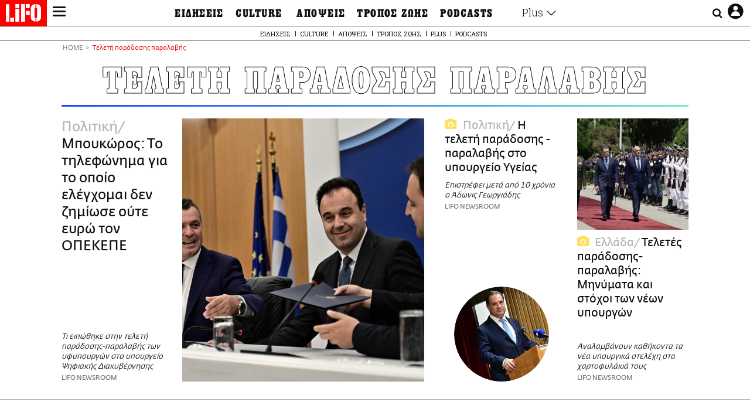

--- FILE ---
content_type: text/html; charset=UTF-8
request_url: https://www.lifo.gr/tags/teleti-paradosis-paralabis
body_size: 33005
content:
<!DOCTYPE html><html lang="el" dir="ltr" prefix="og: https://ogp.me/ns#"><head><meta charset="utf-8" /><meta name="Generator" content="Drupal 9 (https://www.drupal.org)" /><meta name="MobileOptimized" content="width" /><meta name="HandheldFriendly" content="true" /><meta name="viewport" content="width=device-width, initial-scale=1, shrink-to-fit=no" /><link rel="canonical" href="https://www.lifo.gr/tags/teleti-paradosis-paralabis" /><link rel="shortlink" href="https://www.lifo.gr/taxonomy/term/18417" /><meta name="referrer" content="origin" /><meta name="rights" content="©2025 LiFO. All rights reserved." /><meta name="description" content="Επικαιρότητα και άρθρα για Τελετή παράδοσης παραλαβής" /><meta property="fb:admins" content="100001488586306" /><meta property="fb:app_id" content="655762191870497" /><link rel="shortcut icon" href="https://www.lifo.gr/favicon.ico" /><link rel="mask-icon" href="https://www.lifo.gr/images/logo.svg" /><link rel="icon" sizes="16x16" href="https://www.lifo.gr/favicon-16x16.png" /><link rel="icon" sizes="32x32" href="https://www.lifo.gr/favicon-32x32.png" /><link rel="icon" sizes="96x96" href="https://www.lifo.gr/favicon-96x96.png" /><link rel="icon" sizes="192x192" href="https://www.lifo.gr/android-icon-192x192.png" /><link rel="apple-touch-icon" href="https://www.lifo.gr/apple-icon-60x60.png" /><link rel="apple-touch-icon" sizes="72x72" href="https://www.lifo.gr/apple-icon-72x72.png" /><link rel="apple-touch-icon" sizes="76x76" href="https://www.lifo.gr/apple-icon-76x76.png" /><link rel="apple-touch-icon" sizes="114x114" href="https://www.lifo.gr/apple-icon-114x114.png" /><link rel="apple-touch-icon" sizes="120x120" href="https://www.lifo.gr/apple-icon-120x120.png" /><link rel="apple-touch-icon" sizes="144x144" href="https://www.lifo.gr/apple-icon-144x144.png" /><link rel="apple-touch-icon" sizes="152x152" href="https://www.lifo.gr/apple-icon-152x152.png" /><link rel="apple-touch-icon" sizes="180x180" href="https://www.lifo.gr/apple-icon-180x180.png" /><link rel="apple-touch-icon-precomposed" href="https://www.lifo.gr/apple-icon-57x57.png" /><meta property="og:site_name" content="LiFO" /><meta property="og:type" content="article" /><meta property="og:url" content="https://www.lifo.gr/tags/teleti-paradosis-paralabis" /><meta property="og:title" content="Άρθρα για Τελετή παράδοσης παραλαβής | LiFO" /><meta property="og:description" content="Επικαιρότητα και άρθρα για Τελετή παράδοσης παραλαβής" /><meta property="og:image" content="https://www.lifo.gr/images/share-image.png" /><meta property="og:image:width" content="1200" /><meta property="og:image:height" content="630" /><meta property="og:image:alt" content="Τελετή παράδοσης παραλαβής" /><meta name="twitter:card" content="summary_large_image" /><meta name="twitter:description" content="Επικαιρότητα και άρθρα για Τελετή παράδοσης παραλαβής" /><meta name="twitter:site" content="@lifomag" /><meta name="twitter:title" content="Άρθρα για Τελετή παράδοσης παραλαβής | LiFO" /><meta name="twitter:url" content="https://www.lifo.gr/tags/teleti-paradosis-paralabis" /><meta name="twitter:image:alt" content="Τελετή παράδοσης παραλαβής" /><meta name="twitter:image:height" content="630" /><meta name="twitter:image:width" content="1200" /><meta name="twitter:image" content="https://www.lifo.gr/images/share-image.png" /><script type="application/ld+json">{
"@context": "https://schema.org",
"@graph": [
{
"publisher": {
"@id": "https://www.lifo.gr/",
"name": "LiFO.gr",
"url": "https://www.lifo.gr/",
"sameAs": [
"https://www.facebook.com/lifo.mag",
"https://www.instagram.com/lifomag/",
"https://www.instagram.com/lifomag/"
],
"logo": {
"@type": "ImageObject",
"url": "https://www.lifo.gr/images/lifo-logo-amp2.png",
"width": "120",
"height": "60"
}
}
},
{
"@type": "ItemList",
"itemListElement": [
{
"@type": "ListItem",
"position": 1,
"url": "https://www.lifo.gr/now/politics/mpoykoros-tilefonima-gia-opoio-eleghomai-den-zimiose-oyte-eyro-ton-opekepe"
},
{
"@type": "ListItem",
"position": 2,
"url": "https://www.lifo.gr/now/politics/i-teleti-paradosis-sto-ypoyrgeio-ygeias"
},
{
"@type": "ListItem",
"position": 3,
"url": "https://www.lifo.gr/now/greece/teletes-paradosis-paradosis-minymata-kai-stohoi-ton-neon-ypoyrgon"
},
{
"@type": "ListItem",
"position": 4,
"url": "https://www.lifo.gr/now/politics/teleti-paradosis-paralabis-ypoyrgeioy-exoterikon-gerapetritis-stirizomaste-sto"
},
{
"@type": "ListItem",
"position": 5,
"url": "https://www.lifo.gr/now/politics/ypiresiaki-kybernisi-oi-teletes-paradosis-paralabis-ton-ypoyrgeion-ti-eipan-oi"
},
{
"@type": "ListItem",
"position": 6,
"url": "https://www.lifo.gr/now/entertainment/2023-eleysis-politistiki-proteyoysa-tis-eyropis-i-episimi-paradosi-toy-titloy"
},
{
"@type": "ListItem",
"position": 7,
"url": "https://www.lifo.gr/now/politics/i-basiliki-thanoy-arneitai-na-parastei-stin-teleti-paradosis-paralabis-tis-epitropis"
},
{
"@type": "ListItem",
"position": 8,
"url": "https://www.lifo.gr/now/greece/parelabe-o-neos-arhigos-tis-elas-na-min-ehoyme-pote-xana-allo-mati-eyhithike-o"
},
{
"@type": "ListItem",
"position": 9,
"url": "https://www.lifo.gr/now/politics/ymath-horis-episimi-teleti-i-paradosi-paralabi"
},
{
"@type": "ListItem",
"position": 10,
"url": "https://www.lifo.gr/now/politics/oi-proteraiotites-broytsi-sto-ypoyrgeio-ergasias-ahtsiogloy-paradidoyme-mia-hora"
}
],
"mainEntityOfPage": "https://www.lifo.gr/tags/teleti-paradosis-paralabis"
},
{
"@type": "Organization",
"additionalType": "NewsMediaOrganization",
"@id": "https://www.lifo.gr",
"description": "Εβδομαδιαίο free press που διανέμεται σε επιλεγμένα σημεία σε Αθήνα και Θεσσαλονίκη. Δημιούργημα του δημοσιογράφου Στάθη Τσαγκαρουσιάνου, κυκλοφορεί από τον Δεκέμβριο του 2005.",
"name": "LiFO",
"sameAs": [
"https://www.facebook.com/lifo.mag",
"https://twitter.com/lifomag",
"https://instagram.com/lifomag"
],
"url": "https://www.lifo.gr",
"telephone": "210 3254290",
"image": {
"@type": "ImageObject",
"url": "https://www.lifo.gr/images/lifo-logo-amp2.png",
"width": "120",
"height": "60"
},
"logo": {
"@type": "ImageObject",
"url": "https://www.lifo.gr/img/lifo-logo-amp2.png",
"width": "120",
"height": "60"
},
"address": {
"@type": "PostalAddress",
"streetAddress": "Βουλής 22",
"addressLocality": "Σύνταγμα",
"postalCode": "10563",
"addressCountry": "Ελλάδα"
}
},
{
"@type": "WebPage",
"breadcrumb": {
"@type": "BreadcrumbList",
"itemListElement": [
{
"@type": "ListItem",
"position": 1,
"name": "Home",
"item": "https://www.lifo.gr/"
},
{
"@type": "ListItem",
"position": 2,
"name": "Τελετή παράδοσης παραλαβής",
"item": "https://www.lifo.gr/tags/teleti-paradosis-paralabis"
}
]
},
"isAccessibleForFree": "True"
},
{
"@type": "WebSite",
"@id": "https://www.lifo.gr/",
"name": "LiFO",
"url": "https://www.lifo.gr/",
"publisher": {
"@type": "Organization",
"name": "LiFO",
"url": "https://www.lifo.gr/",
"logo": {
"@type": "ImageObject",
"url": "https://www.lifo.gr/img/logo.png",
"width": "120",
"height": "60"
}
}
}
]
}</script><meta http-equiv="x-ua-compatible" content="ie=edge" /><title>Τελετή παράδοσης παραλαβής | LiFO</title><link rel="dns-prefetch" href="//www.googletagservices.com/"><link rel="dns-prefetch" href="//partner.googleadservices.com/"><link rel="dns-prefetch" href="//cdn.orangeclickmedia.com/"><link rel="dns-prefetch" href="https://securepubads.g.doubleclick.net/"><link rel="dns-prefetch" href="//ajax.googleapis.com"><link rel="dns-prefetch" href="//stats.g.doubleclick.net/"><link rel="dns-prefetch" href="//bs.serving-sys.com/"><link rel="dns-prefetch" href="//tpc.googlesyndication.com/"><link rel="dns-prefetch" href="//obj.adman.gr/"><link rel="preload" href="/themes/custom/bootstrap_sass/fonts/awsome.ttf?taf7si" as="font" type="font/ttf" crossorigin /><link rel="preload" href="/themes/custom/bootstrap_sass/fonts/original-fedra/fesagrnotf-webfont.woff2" as="font" type="font/woff2" crossorigin /><link rel="preload" href="/themes/custom/bootstrap_sass/fonts/LifoEgyptianWeb.woff" as="font" type="font/woff" crossorigin /><link rel="preload" href="/themes/custom/bootstrap_sass/fonts/original-fedra/fesagrmdtf-webfont.woff2" as="font" type="font/woff2" crossorigin /><link rel="preload" href="/themes/custom/bootstrap_sass/fonts/original-fedra/FedraSansGreek-BookTF.woff2" as="font" type="font/woff2" crossorigin /><link rel="preload" href="/themes/custom/bootstrap_sass/fonts/hgfbk__-webfont.woff" as="font" type="font/woff" crossorigin /><link rel="preload" href="/themes/custom/bootstrap_sass/fonts/hgfth___webfont.woff" as="font" type="font/woff" crossorigin /><script type="text/javascript">
window._xadsLoaded = false;
loadScript('//cdn.orangeclickmedia.com/tech/v3.lifo.gr/ocm.js');
loadScript('//securepubads.g.doubleclick.net/tag/js/gpt.js');
loadScript('//pagead2.googlesyndication.com/pagead/js/adsbygoogle.js');
loadScript('/themes/custom/bootstrap_sass/xassets/js/xads.js?v=1.0.0');
function loadAds() {
if (!window._xadsLoaded) {
loadScript('/themes/custom/bootstrap_sass/js/adblock.detect.js?v=1.0.0');
loadScript('https://apps-cdn.relevant-digital.com/static/tags/1137447286956292940.js');
loadAdman();
loadOneSignal();
window._xadsLoaded = true;
}
}
function loadScript(src) {
var script = document.createElement('script');
script.src = src;
document.head.appendChild(script);
}
function loadAdman() {
var script = document.createElement('script');
script.src = 'https://static.adman.gr/adman.js';
document.head.appendChild(script);
window.AdmanQueue=window.AdmanQueue||[];
AdmanQueue.push(function(){
Adman.adunit({id:475,h:'https://x.grxchange.gr',inline:true})
});
}
function loadOneSignal() {
loadScript('//cdn.onesignal.com/sdks/OneSignalSDK.js');
setTimeout(function() {
var OneSignal = window.OneSignal || [];
OneSignal.push(function() {
OneSignal.init({
appId: "5c2de52e-202f-46d2-854a-c93489c04d14",
safari_web_id: "web.onesignal.auto.3db514d6-c75f-4a27-ad99-adae19a9a814",
subdomainName: "lifo",
promptOptions: {
actionMessage: "Θέλετε να λαμβάνετε πρώτοι ενημερώσεις για ό,τι συμβαίνει από το lifo.gr;",
acceptButtonText: "ΝΑΙ",
cancelButtonText: "Όχι",
},
});
OneSignal.showSlidedownPrompt();
});
}, 2000);
}
window.addEventListener('load', function () {
var botPattern = "(googlebot\/|bot|Googlebot-Mobile|Googlebot-Image|Google favicon|Mediapartners-Google|Chrome-Lighthouse|bingbot)";
var re = new RegExp(botPattern, 'i');
var userAgent = navigator.userAgent;
if (!re.test(userAgent)) {
var host = 'lifo.gr';
var element = document.createElement('script');
var firstScript = document.getElementsByTagName('script')[0];
var url = 'https://cmp.inmobi.com'
.concat('/choice/', 'sp3rHHuKshJjA', '/', host, '/choice.js?tag_version=V3');
var uspTries = 0;
var uspTriesLimit = 3;
element.async = true;
element.type = 'text/javascript';
element.src = url;
firstScript.parentNode.insertBefore(element, firstScript);
function makeStub() {
var TCF_LOCATOR_NAME = '__tcfapiLocator';
var queue = [];
var win = window;
var cmpFrame;
function addFrame() {
var doc = win.document;
var otherCMP = !!(win.frames[TCF_LOCATOR_NAME]);
if (!otherCMP) {
if (doc.body) {
var iframe = doc.createElement('iframe');
iframe.style.cssText = 'display:none';
iframe.name = TCF_LOCATOR_NAME;
doc.body.appendChild(iframe);
} else {
setTimeout(addFrame, 5);
}
}
return !otherCMP;
}
function tcfAPIHandler() {
var gdprApplies;
var args = arguments;
if (!args.length) {
return queue;
} else if (args[0] === 'setGdprApplies') {
if (
args.length > 3 &&
args[2] === 2 &&
typeof args[3] === 'boolean'
) {
gdprApplies = args[3];
if (typeof args[2] === 'function') {
args[2]('set', true);
}
}
} else if (args[0] === 'ping') {
var retr = {
gdprApplies: gdprApplies,
cmpLoaded: false,
cmpStatus: 'stub'
};
if (typeof args[2] === 'function') {
args[2](retr);
}
} else {
if(args[0] === 'init' && typeof args[3] === 'object') {
args[3] = Object.assign(args[3], { tag_version: 'V3' });
}
queue.push(args);
}
}
function postMessageEventHandler(event) {
var msgIsString = typeof event.data === 'string';
var json = {};
try {
if (msgIsString) {
json = JSON.parse(event.data);
} else {
json = event.data;
}
} catch (ignore) {}
var payload = json.__tcfapiCall;
if (payload) {
window.__tcfapi(
payload.command,
payload.version,
function(retValue, success) {
var returnMsg = {
__tcfapiReturn: {
returnValue: retValue,
success: success,
callId: payload.callId
}
};
if (msgIsString) {
returnMsg = JSON.stringify(returnMsg);
}
if (event && event.source && event.source.postMessage) {
event.source.postMessage(returnMsg, '*');
}
},
payload.parameter
);
}
}
while (win) {
try {
if (win.frames[TCF_LOCATOR_NAME]) {
cmpFrame = win;
break;
}
} catch (ignore) {}
if (win === window.top) {
break;
}
win = win.parent;
}
if (!cmpFrame) {
addFrame();
win.__tcfapi = tcfAPIHandler;
win.addEventListener('message', postMessageEventHandler, false);
}
};
makeStub();
function makeGppStub() {
const CMP_ID = 10;
const SUPPORTED_APIS = [
'2:tcfeuv2',
'6:uspv1',
'7:usnatv1',
'8:usca',
'9:usvav1',
'10:uscov1',
'11:usutv1',
'12:usctv1'
];
window.__gpp_addFrame = function (n) {
if (!window.frames[n]) {
if (document.body) {
var i = document.createElement("iframe");
i.style.cssText = "display:none";
i.name = n;
document.body.appendChild(i);
} else {
window.setTimeout(window.__gpp_addFrame, 10, n);
}
}
};
window.__gpp_stub = function () {
var b = arguments;
__gpp.queue = __gpp.queue || [];
__gpp.events = __gpp.events || [];
if (!b.length || (b.length == 1 && b[0] == "queue")) {
return __gpp.queue;
}
if (b.length == 1 && b[0] == "events") {
return __gpp.events;
}
var cmd = b[0];
var clb = b.length > 1 ? b[1] : null;
var par = b.length > 2 ? b[2] : null;
if (cmd === "ping") {
clb(
{
gppVersion: "1.1", // must be “Version.Subversion”, current: “1.1”
cmpStatus: "stub", // possible values: stub, loading, loaded, error
cmpDisplayStatus: "hidden", // possible values: hidden, visible, disabled
signalStatus: "not ready", // possible values: not ready, ready
supportedAPIs: SUPPORTED_APIS, // list of supported APIs
cmpId: CMP_ID, // IAB assigned CMP ID, may be 0 during stub/loading
sectionList: [],
applicableSections: [-1],
gppString: "",
parsedSections: {},
},
true
);
} else if (cmd === "addEventListener") {
if (!("lastId" in __gpp)) {
__gpp.lastId = 0;
}
__gpp.lastId++;
var lnr = __gpp.lastId;
__gpp.events.push({
id: lnr,
callback: clb,
parameter: par,
});
clb(
{
eventName: "listenerRegistered",
listenerId: lnr, // Registered ID of the listener
data: true, // positive signal
pingData: {
gppVersion: "1.1", // must be “Version.Subversion”, current: “1.1”
cmpStatus: "stub", // possible values: stub, loading, loaded, error
cmpDisplayStatus: "hidden", // possible values: hidden, visible, disabled
signalStatus: "not ready", // possible values: not ready, ready
supportedAPIs: SUPPORTED_APIS, // list of supported APIs
cmpId: CMP_ID, // list of supported APIs
sectionList: [],
applicableSections: [-1],
gppString: "",
parsedSections: {},
},
},
true
);
} else if (cmd === "removeEventListener") {
var success = false;
for (var i = 0; i < __gpp.events.length; i++) {
if (__gpp.events[i].id == par) {
__gpp.events.splice(i, 1);
success = true;
break;
}
}
clb(
{
eventName: "listenerRemoved",
listenerId: par, // Registered ID of the listener
data: success, // status info
pingData: {
gppVersion: "1.1", // must be “Version.Subversion”, current: “1.1”
cmpStatus: "stub", // possible values: stub, loading, loaded, error
cmpDisplayStatus: "hidden", // possible values: hidden, visible, disabled
signalStatus: "not ready", // possible values: not ready, ready
supportedAPIs: SUPPORTED_APIS, // list of supported APIs
cmpId: CMP_ID, // CMP ID
sectionList: [],
applicableSections: [-1],
gppString: "",
parsedSections: {},
},
},
true
);
} else if (cmd === "hasSection") {
clb(false, true);
} else if (cmd === "getSection" || cmd === "getField") {
clb(null, true);
}
//queue all other commands
else {
__gpp.queue.push([].slice.apply(b));
}
};
window.__gpp_msghandler = function (event) {
var msgIsString = typeof event.data === "string";
try {
var json = msgIsString ? JSON.parse(event.data) : event.data;
} catch (e) {
var json = null;
}
if (typeof json === "object" && json !== null && "__gppCall" in json) {
var i = json.__gppCall;
window.__gpp(
i.command,
function (retValue, success) {
var returnMsg = {
__gppReturn: {
returnValue: retValue,
success: success,
callId: i.callId,
},
};
event.source.postMessage(msgIsString ? JSON.stringify(returnMsg) : returnMsg, "*");
},
"parameter" in i ? i.parameter : null,
"version" in i ? i.version : "1.1"
);
}
};
if (!("__gpp" in window) || typeof window.__gpp !== "function") {
window.__gpp = window.__gpp_stub;
window.addEventListener("message", window.__gpp_msghandler, false);
window.__gpp_addFrame("__gppLocator");
}
};
makeGppStub();
var uspStubFunction = function() {
var arg = arguments;
if (typeof window.__uspapi !== uspStubFunction) {
setTimeout(function() {
if (typeof window.__uspapi !== 'undefined') {
window.__uspapi.apply(window.__uspapi, arg);
}
}, 500);
}
};
var checkIfUspIsReady = function() {
uspTries++;
if (window.__uspapi === uspStubFunction && uspTries < uspTriesLimit) {
console.warn('USP is not accessible');
} else {
clearInterval(uspInterval);
}
};
if (typeof window.__uspapi === 'undefined') {
window.__uspapi = uspStubFunction;
var uspInterval = setInterval(checkIfUspIsReady, 6000);
}
__tcfapi('addEventListener', 2, function(tcData, success) {
if (success && (tcData.eventStatus === 'tcloaded' || tcData.eventStatus === 'useractioncomplete')) {
if (!tcData.gdprApplies) {
loadAds();
} else {
var hasPurposeOneConsent = tcData.purpose.consents['1'];
var hasGoogleConsent = false;
window.requestNonPersonalizedAds = 1;
if (hasPurposeOneConsent) {
if (tcData.vendor.consents['755'] && tcData.vendor.legitimateInterests['755']) {
if ((tcData.purpose.consents['2'] || tcData.purpose.legitimateInterests['2']) && (tcData.purpose.consents['7'] || tcData.purpose.legitimateInterests['7']) && (tcData.purpose.consents['9'] || tcData.purpose.legitimateInterests['9']) && (tcData.purpose.consents['10'] || tcData.purpose.legitimateInterests['10'])) {
hasGoogleConsent = true;
if ((tcData.purpose.consents['3'] || tcData.purpose.legitimateInterests['3']) && (tcData.purpose.consents['4'] || tcData.purpose.legitimateInterests['4'])) {
window.requestNonPersonalizedAds = 0;
}
}
}
if (hasGoogleConsent) {
loadAds();
}
}
}
}
});
}
});
</script><script>(function(w,d,s,l,i){w[l]=w[l]||[];w[l].push({'gtm.start':
new Date().getTime(),event:'gtm.js'});var f=d.getElementsByTagName(s)[0],
j=d.createElement(s),dl=l!='dataLayer'?'&l='+l:'';j.defer=true;j.src=
'https://www.googletagmanager.com/gtm.js?id='+i+dl;f.parentNode.insertBefore(j,f);
})(window,document,'script','dataLayer','GTM-TQM6NLQ');</script><!-- START CSS PLACEHOLDER --><link rel="stylesheet" media="all" href="/sites/default/files/css/css_EMO8Rc1479YwTWHeZEKgofbkiazF4o8lHF8vi0L5rRU.css" /><link rel="stylesheet" media="all" href="/sites/default/files/css/css_BQAJT1Ihv2l6nUs_XKzK7unG6u8BW7V2OIZ1UjgTPZ4.css" /> <!-- END CSS PLACEHOLDER --><script>
//set if cookiebot exists on the page
window.cookiebotActive = true;
console.log("%cLiFO", "font-size: 31px; font-family: impact, arial, helvetica, sans-serif; font-weight: bold; color: #ff0000;");
</script><script>
function lazyLoadScript(src) {
return new Promise(function (resolve, reject) {
var script = document.createElement("script");
script.onload = function () {
resolve();
};
script.onerror = function () {
reject();
};
script.defer = true;
script.src = src;
document.body.appendChild(script);
});
}
var googletag = googletag || {};
googletag.cmd = googletag.cmd || [];
var layout = 'primarylist_wide';
var isBlogTemplate = false;
var isDetails = false;
var adsSection = 'tags';
var adsCategory = 'teleti-paradosis-paralabis';
var adsSubCategory = '';
var adsItemId = '';
var adsTopicId = '';
var adsTags = [];
var adsPage = '0';
var adsLayout = 'primarylist_wide';
var adsSafety = '0';
var adsDWord = '0';
var adsFeaturedVideo = '0';
var adsType = 'Hub';
const currentLink = 'https://www.lifo.gr/tags/teleti-paradosis-paralabis';
window.addEventListener('load', function () {
function setBehaviors() {
if ( typeof Drupal !== 'undefined'  &&
typeof Drupal.behaviors.bootstrap_barrio_subtheme !== 'undefined'  &&
!Drupal.behaviors.bootstrap_barrio_subtheme.hasOwnProperty("attach") &&
typeof initializeAllDrupal !== "undefined" &&
initializeAllDrupal instanceof Function
) {
initializeAllDrupal($, Drupal);
} else {
document.addEventListener("DOMContentLoaded", setBehaviors);
}
if ( typeof Drupal !== 'undefined') {
Drupal.behaviors.bootstrap_barrio_subtheme.attach();
}
}
setBehaviors();
},
{passive: true}
);
</script><!-- P&G code --><script type="text/javascript">
window.addEventListener('load', function () {
var botPattern = "(googlebot\/|bot|Googlebot-Mobile|Googlebot-Image|Google favicon|Mediapartners-Google|Chrome-Lighthouse|bingbot)";
var re = new RegExp(botPattern, 'i');
var userAgent = navigator.userAgent;
if (!re.test(userAgent)) {
__tcfapi("addEventListener", 2, (function (e, t) {
if (t && ("useractioncomplete" === e.eventStatus || "tcloaded" === e.eventStatus)) {
if (!e.purpose.consents[1]) return;
loadScript('https://pghub.io/js/pandg-sdk.js');
var n = e.gdprApplies ? 1 : 0;
var metadata = {
gdpr: n,
gdpr_consent: e.tcString,
ccpa: null,
bp_id: "dyodeka",
};
var config = {
name: "P&G",
pixelUrl: "https://pandg.tapad.com/tag"
};
setTimeout(function () {
var tagger = Tapad.init(metadata, config);
var data = {
category: adsCategory,
};
tagger.sync(data);
}, 2 * 1000);
}
}));
}
});
</script><!-- START JS PLACEHOLDER --> <!-- END JS PLACEHOLDER --><script>
window.googletag = window.googletag || {};
window.googletag.cmd = window.googletag.cmd || [];
googletag.cmd.push(function() {
googletag.pubads().setTargeting("Section", adsSection);
googletag.pubads().setTargeting("Category", adsCategory);
googletag.pubads().setTargeting("Sub_category", adsSubCategory);
googletag.pubads().setTargeting("Item_Id", adsItemId);
googletag.pubads().setTargeting("Topics_Id", adsTopicId);
googletag.pubads().setTargeting("Tags", adsTags);
googletag.pubads().setTargeting("Page", adsPage);
googletag.pubads().setTargeting("Layout", adsLayout);
googletag.pubads().setTargeting("Skin", window.skinSize);
googletag.pubads().setTargeting("Ad_safety", adsSafety);
googletag.pubads().setTargeting("Has_Featured_Video", adsFeaturedVideo);
googletag.pubads().setTargeting("Type", adsType);
googletag.pubads().disableInitialLoad();
googletag.pubads().enableSingleRequest();
googletag.pubads().collapseEmptyDivs();
googletag.enableServices();
});
</script><style>
.adv {
text-align: center;
line-height: 0;
margin: 20px auto;
}
.adv--full {
margin: 20px 0;
}
.adv--sticky > div {
height: 600px;
}
.adv--sticky > div iframe{
position: -webkit-sticky;
position: sticky;
top: 41px;
}
.adv--labeled  > div {
position: relative;
margin-top: 30px;
}
.adv--labeled  > div:before {
content: 'ΔΙΑΦΗΜΙΣΗ';
position: absolute;
top: -20px;
left: 0;
font-size: 11px;
line-height: 14px;
width: 100%;
text-align: center;
color:#7d7d7d;
}
.adv--labeled.adv--full {
margin-top: 40px;
}
@media only screen and (max-width: 1024px) {
.adv--sticky > div iframe{
top: 0px;
}
}@media only screen and (max-width: 768px) {
.adv--desk {
display: none;
}
}@media only screen and (min-width: 769px) {
.adv--mob {
display: none;
}
}
</style></head><body class="layout-no-sidebars has-featured-top page-taxonomy-term-18417 page-vocabulary-tags page-view-taxonomy-term taxonomy-page-term-18417 inner-page withmenu path-taxonomy"><script type="text/javascript" data-cookieconsent="ignore">
/*GOOGLE ANALYTICS*/
(function(i,s,o,g,r,a,m){i['GoogleAnalyticsObject']=r;i[r]=i[r]||function(){
(i[r].q=i[r].q||[]).push(arguments)},i[r].l=1*new Date();a=s.createElement(o),
m=s.getElementsByTagName(o)[0];a.async=1;a.src=g;m.parentNode.insertBefore(a,m)
})(window,document,'script','https://www.google-analytics.com/analytics.js','ga');
ga('create', 'UA-9549611-1', {
cookieDomain: 'lifo.gr',
legacyCookieDomain: 'lifo.gr'
});
ga('set', 'anonymizeIp', true);
ga('send', 'pageview');
</script><a href="#main-content" class="visually-hidden focusable skip-link whiteText "> Παράκαμψη προς το κυρίως περιεχόμενο </a><div class="dialog-off-canvas-main-canvas" data-off-canvas-main-canvas> <!-- Template START : themes/custom/bootstrap_sass/templates/layout/page.html.twig //--> <!-- Template START : @bootstrap_sass/layout/header.html.twig //--><div id="bs-sizer"><div class="d-block d-sm-none d-md-none d-lg-none d-xl-none d-xxl-none" data-size="xs"></div><div class="d-none d-sm-block d-md-none d-lg-none d-xl-none d-xxl-none" data-size="sm"></div><div class="d-none d-sm-none d-md-block d-lg-none d-xl-none d-xxl-none" data-size="md"></div><div class="d-none d-sm-none d-md-none d-lg-block d-xl-none d-xxl-none" data-size="lg"></div><div class="d-none d-sm-none d-md-none d-lg-none d-xl-block d-xxl-none" data-size="xl"></div><div class="d-none d-sm-none d-md-none d-lg-none d-xl-none d-xxl-block" data-size="xxl"></div></div><div class="d-block d-lg-none fixed-top-advert"></div><header id="header" class="header" role="banner" aria-label="Site header"> <nav id="main-nav" role="navigation" class="block block-menu navigation main-nav inner-menu"><div class="position-absolute d-flex burger align-items-center"> <button class="hamburger hamburger--slider menu-toggle" type="button" id="menu-toggle" value="button"> <span class="hamburger-box"> <span class="hamburger-inner"><span class="d-none">LiFO menu icon</span></span> </span> </button></div><div class="position-absolute lifologo"> <a href="/" class="d-block normallifo" title="LIFO.GR"><div class="lifo-logo-bar"></div> </a><div class="d-flex guidelifo roboto fw-300-v fs-10-v lh-rel-1-v align-items-center"> <a href="/" class="guidelifo-home" title="Αρχική Σελίδα"> </a> <a href="/guide" title="CITY GUIDE"> CITY GUIDE </a></div> <a href="/recipes" class="d-flex recipelifo roboto fw-300-v fs-10-v lh-rel-1-v align-items-center" title="Συνταγές"> ΣΥΝΤΑΓΕΣ </a></div><div class="m-0 p-0 ls-narrow egyptian fs-9-v lh-8-v d-flex d-lg-none date-mobile-menu"><span></span><span class="month"></span><span></span></div><div class="position-absolute d-flex useraccount"> <button class="account account-toggle" type="button" id="account-toggle" value="button"> <i class="fa fa-user-circle-o"><span class="d-none">LiFO user account icon</span></i> </button></div><div class="position-absolute d-flex searchbox"><div class="search-box-inner"><div class="close_icon"><i class="fa fa-times" aria-hidden="true"></i></div><form action="/search" method="get" id="search-block-form" accept-charset="UTF-8" class="search-form search-block-form form-row" data-drupal-form-fields="edit-keyword"><fieldset class="js-form-item js-form-type-search form-type-search js-form-item-keyword form-item-keyword form-no-label form-group"> <label for="edit-keyword" class="sr-only">Αναζήτηση</label> <input title="Γράψτε τους όρους αναζήτησης" placeholder="Αναζήτηση" data-drupal-selector="edit-keyword" type="search" id="edit-keyword" name="keyword" value="" size="15" maxlength="128" class="form-search w-100"></fieldset> <button data-drupal-selector="edit-submit-search" type="submit" id="edit-submit-search" value="submit" class="button js-form-submit form-submit btn btn-primary"><span class="d-none">Submit search text</span></button></form></div> <button class="searchglass search-toggle d-none d-lg-flex align-items-center" type="button" id="search-toggle" value="button"> <i class="fa fa-search"><span class="d-none">Submit search glass icon</span></i> </button></div><div class="container-fluid p-0 titlebar"><div class="row no-gutters h-100-lg"><div class="col-12 p-0 text-center h-100-lg d-flex flex-column justify-content-center"><div class="titlebar-content m-auto text-center"><div class="m-0 p-0 fedranormal fs-3-v lh-rel-1-v">ΤΕΛΕΤΗ ΠΑΡΑΔΟΣΗΣ ΠΑΡΑΛΑΒΗΣ</div></div></div></div></div><div class="container-fluid p-0 custombar position-absolute position-lg-relative"><div class="row no-gutters h-100-lg"><div class="col-12 p-0 text-center h-100-lg d-flex flex-column justify-content-center"><div class="custombar-content m-auto text-center"> <a href="/" class="d-inline-block"><div class="lifo-logo small plain align-middle"><span class="position-absolute d-none">LiFO Logo</span></div></a></div></div></div></div><div class="container-fluid p-0 fullbar h-100-lg"><div class="row no-gutters"><div class="col-12 p-0"><div class="container p-0 menu-contain"><div class="row no-gutters"><div class="col-12 col-lg-2 text-left text-lg-right nav-sidebar pr-3 order-1 order-lg-0"> <!-- TODO: Change order for mobile //--> <!-- Template START : themes/custom/bootstrap_sass/templates/regions/region--secondary-menu.html.twig //--> <!-- Template START : themes/custom/bootstrap_sass/templates/blocks/block--system-menu-block.html.twig //--><nav role="navigation" id="block-mainsidemenu" class="settings-tray-editable block block-menu navigation menu--main-side-menu" data-drupal-settingstray="editable"> <!-- Template START : themes/custom/bootstrap_sass/templates/navigation/menu--main-side-menu.html.twig //--><div class="side-nav-links"> <a href="https://www.lifoshop.gr/" target="_blank" class="side-nav-link">LIFO SHOP</a> <br/> <a href="/newsletter/subscribe" class="side-nav-link" title="Εγγραφή στο newsletter της LiFO" data-drupal-link-system-path="node/990352">NEWSLETTER</a> <br/> <a href="https://mikropragmata.lifo.gr/" target="_blank" class="side-nav-link">ΜΙΚΡΟΠΡΑΓΜΑΤΑ</a> <br/> <a href="/thegoodlifo" class="side-nav-link" data-drupal-link-system-path="taxonomy/term/21850">THE GOOD LIFO</a> <br/> <a href="/lifoland" class="side-nav-link" data-drupal-link-system-path="taxonomy/term/21865">LIFOLAND</a> <br/> <a href="/guide" class="side-nav-link" data-drupal-link-system-path="taxonomy/term/21864">CITY GUIDE</a> <br/> <a href="https://ampa.lifo.gr/" target="_blank" class="side-nav-link">ΑΜΠΑ</a> <br/></div><!-- Template END : themes/custom/bootstrap_sass/templates/navigation/menu--main-side-menu.html.twig //--> </nav><!-- Template END : themes/custom/bootstrap_sass/templates/blocks/block--system-menu-block.html.twig //--><!-- Template END : themes/custom/bootstrap_sass/templates/regions/region--secondary-menu.html.twig //--> <!-- Template START : themes/custom/bootstrap_sass/templates/navigation/block--views-block--latest-issue-block-1.html.twig //--> <!-- Template START : themes/custom/bootstrap_sass/templates/container.html.twig //--><div region="latest_issue" class="element-container-wrapper"><!-- Template START : themes/custom/bootstrap_sass/templates/views/views-view--plain-rows.html.twig //--><!-- Template START : themes/custom/bootstrap_sass/templates/views-view-unformatted.html.twig //--><div class="views-row"><!-- Template START : themes/custom/bootstrap_sass/templates/views/views-view-fields--latest-issue.html.twig //--><div class="mt-0 latest-issue"> <a href="/issues/view/880" class="side-nav-link">PRINT</a><br /> <a href="/issues/view/880" class="d-inline-block w-75"> <img class=" img-fluid image-style-lifo-v2-very-small-0-78" src="/sites/default/files/styles/lifo_v2_very_small_0_78/public/issues/2025/COVER_880_2.jpg?h=d02d33ff&amp;itok=npbOQk25" width="138" height="177" alt="ΤΕΥΧΟΣ 880 LIFO" loading="lazy" /> </a></div><!-- Template END : themes/custom/bootstrap_sass/templates/views/views-view-fields--latest-issue.html.twig //--></div> <!-- Template END : themes/custom/bootstrap_sass/templates/views-view-unformatted.html.twig //--><!-- Template END : themes/custom/bootstrap_sass/templates/views/views-view--plain-rows.html.twig //--></div><!-- Template END : themes/custom/bootstrap_sass/templates/container.html.twig //--> <!-- Template END : themes/custom/bootstrap_sass/templates/navigation/block--views-block--latest-issue-block-1.html.twig //--></div><div class="col-12 col-lg-8 order-0 order-lg-1"><div class="container-fluid p-0"> <!-- Template START : themes/custom/bootstrap_sass/templates/regions/region--primary-menu.html.twig //--> <!-- Template START : themes/custom/bootstrap_sass/templates/navigation/block--bootstrap-sass-main-menu.html.twig //--> <!-- Template START : themes/custom/bootstrap_sass/templates/navigation/menu--main.html.twig //--><div class="row no-gutters primary-menu pl-lg-2"><div class="top-level nav-item menu-item--expanded"><div class="sub-wrapper"><div class="has-arrow "> <a href="/now" class="blue-grad py-4 py-lg-0 px-3 nav-link" title="ΕΙΔΗΣΕΙΣ" data-drupal-link-system-path="taxonomy/term/21806">ΕΙΔΗΣΕΙΣ</a> <i class="fa fa-angle-down d-block d-lg-none blue-grad"></i></div><div class="sub-items"> <a href="/now" class="d-block d-lg-none sub-link">ΚΕΝΤΡΙΚΗ</a> <a href="/now/greece" class="sub-link" data-drupal-link-system-path="taxonomy/term/21807">Ελλάδα</a> <a href="/now/world" class="sub-link" data-drupal-link-system-path="taxonomy/term/21808">Διεθνή</a> <a href="/now/politics" class="sub-link" data-drupal-link-system-path="taxonomy/term/21809">Πολιτική</a> <a href="/now/economy" class="sub-link" data-drupal-link-system-path="taxonomy/term/21810">Οικονομία</a> <a href="/now/entertainment" class="sub-link" data-drupal-link-system-path="taxonomy/term/21815">Πολιτισμός</a> <a href="/now/sport" class="sub-link" data-drupal-link-system-path="taxonomy/term/21813">Αθλητισμός</a> <a href="/now/perivallon" class="sub-link" data-drupal-link-system-path="taxonomy/term/21816">Περιβάλλον</a> <a href="/now/media" class="sub-link" data-drupal-link-system-path="taxonomy/term/21812">TV &amp; Media</a> <a href="/now/tech-science" class="sub-link" data-drupal-link-system-path="taxonomy/term/21811">Tech &amp; Science</a> <a href="/european-lifo" class="euro-gen sub-link" data-drupal-link-system-path="taxonomy/term/30491">European Lifo</a></div></div></div><div class="top-level nav-item menu-item--expanded"><div class="sub-wrapper"><div class="has-arrow "> <a href="/culture" class="yellow-grad py-4 py-lg-0 px-3 nav-link" title="CULTURE" data-drupal-link-system-path="taxonomy/term/21821">CULTURE</a> <i class="fa fa-angle-down d-block d-lg-none yellow-grad"></i></div><div class="sub-items"> <a href="/culture" class="d-block d-lg-none sub-link">ΚΕΝΤΡΙΚΗ</a> <a href="/culture/cinema" class="sub-link" data-drupal-link-system-path="taxonomy/term/21822">Οθόνες</a> <a href="/culture/music" class="sub-link" data-drupal-link-system-path="taxonomy/term/21823">Μουσική</a> <a href="/culture/theatro" class="sub-link" data-drupal-link-system-path="taxonomy/term/21824">Θέατρο</a> <a href="/culture/eikastika" class="sub-link" data-drupal-link-system-path="taxonomy/term/21825">Εικαστικά</a> <a href="/culture/vivlio" class="sub-link" data-drupal-link-system-path="taxonomy/term/21826">Βιβλίο</a> <a href="/culture/arxaiologia" class="sub-link" data-drupal-link-system-path="taxonomy/term/21827">Αρχαιολογία &amp; Ιστορία</a> <a href="/culture/design" class="sub-link" data-drupal-link-system-path="taxonomy/term/21837">Design</a> <a href="/culture/photography" class="sub-link" data-drupal-link-system-path="taxonomy/term/22545">Φωτογραφία</a></div></div></div><div class="top-level nav-item menu-item--expanded"><div class="sub-wrapper"><div class="has-arrow "> <a href="/apopseis" class="purple-grad py-4 py-lg-0 px-3 nav-link" title="ΑΠΟΨΕΙΣ" data-drupal-link-system-path="apopseis">ΑΠΟΨΕΙΣ</a> <i class="fa fa-angle-down d-block d-lg-none purple-grad"></i></div><div class="sub-items"> <a href="/apopseis" class="d-block d-lg-none sub-link">ΚΕΝΤΡΙΚΗ</a> <a href="/apopseis/idees" class="sub-link" data-drupal-link-system-path="taxonomy/term/21828">Ιδέες</a> <a href="/stiles" class="sub-link" data-drupal-link-system-path="taxonomy/term/21003">Στήλες</a> <a href="/stiles/optiki-gonia" class="sub-link" data-drupal-link-system-path="taxonomy/term/30941">Οπτική Γωνία</a> <a href="/guest-editors" class="sub-link" data-drupal-link-system-path="taxonomy/term/21019">Guests</a> <a href="/apopseis/epistoles" class="sub-link" data-drupal-link-system-path="taxonomy/term/29479">Επιστολές</a></div></div></div><div class="top-level nav-item menu-item--expanded"><div class="sub-wrapper"><div class="has-arrow "> <a href="/tropos-zois" class="revblue-grad py-4 py-lg-0 px-3 nav-link" title="ΤΡΟΠΟΣ ΖΩΗΣ" data-drupal-link-system-path="taxonomy/term/21829">ΤΡΟΠΟΣ ΖΩΗΣ</a> <i class="fa fa-angle-down d-block d-lg-none revblue-grad"></i></div><div class="sub-items"> <a href="/tropos-zois" class="d-block d-lg-none sub-link">ΚΕΝΤΡΙΚΗ</a> <a href="/tropos-zois/fashion" class="sub-link" data-drupal-link-system-path="taxonomy/term/21836">Μόδα &amp; Στυλ</a> <a href="/tropos-zois/gefsi" class="sub-link" data-drupal-link-system-path="taxonomy/term/21830">Γεύση</a> <a href="/tropos-zois/health-fitness" class="sub-link" data-drupal-link-system-path="taxonomy/term/21832">Υγεία &amp; Σώμα</a> <a href="/tropos-zois/travel" class="sub-link" data-drupal-link-system-path="taxonomy/term/21831">Ταξίδια</a> <a href="/recipes" class="sub-link" data-drupal-link-system-path="recipes">Συνταγές</a> <a href="/tropos-zois/living" class="sub-link" data-drupal-link-system-path="taxonomy/term/21834">Living</a> <a href="/tropos-zois/urban" class="sub-link" data-drupal-link-system-path="taxonomy/term/21004">Urban</a> <a href="/tropos-zois/shopping" class="sub-link" data-drupal-link-system-path="taxonomy/term/21833">Αγορά</a></div></div></div><div class="top-level nav-item menu-item--expanded"><div class="sub-wrapper"><div class="has-arrow "> <a href="/podcasts" class="red-grad py-4 py-lg-0 px-3 nav-link" data-drupal-link-system-path="taxonomy/term/27673">PODCASTS</a> <i class="fa fa-angle-down d-block d-lg-none red-grad"></i></div><div class="sub-items"> <a href="/podcasts" class="d-block d-lg-none sub-link">ΚΕΝΤΡΙΚΗ</a> <a href="/podcasts/wraia-pragmata" class="sub-link" data-drupal-link-system-path="taxonomy/term/29214">Μικροπράγματα</a> <a href="/podcasts/alithina-egklimata" class="sub-link" data-drupal-link-system-path="taxonomy/term/29474">Αληθινά Εγκλήματα</a> <a href="/podcasts/allo-ena-podcast-3-0-zampras" class="sub-link" data-drupal-link-system-path="taxonomy/term/73887">Άλλο ένα podcast 3.0</a> <a href="/podcasts/psyxi-kai-swma" class="sub-link" data-drupal-link-system-path="taxonomy/term/70837">Ψυχή &amp; Σώμα</a> <a href="/podcasts/akou-tin-epistimi" class="sub-link" data-drupal-link-system-path="taxonomy/term/29945">Άκου την επιστήμη</a> <a href="/podcasts/istoria-mias-polis" class="sub-link" data-drupal-link-system-path="taxonomy/term/29765">Ιστορία μιας πόλης</a> <a href="/podcasts/pulp-fiction" class="sub-link" data-drupal-link-system-path="taxonomy/term/29213">Pulp Fiction</a> <a href="/podcasts/originals" class="sub-link" data-drupal-link-system-path="taxonomy/term/29212">Radio Lifo</a> <a href="/podcasts/the-review" class="sub-link" data-drupal-link-system-path="taxonomy/term/41604">The Review</a> <a href="/podcasts/lifo-politics" class="sub-link" data-drupal-link-system-path="taxonomy/term/30682">LiFO Politics</a> <a href="/podcasts/to-krasi-me-apla-logia" class="sub-link" data-drupal-link-system-path="taxonomy/term/62443">Το κρασί με απλά λόγια</a> <a href="/podcasts/zoume-re" class="sub-link" data-drupal-link-system-path="taxonomy/term/49767">Ζούμε, ρε!</a></div></div></div><div class="top-level nav-item menu-item--expanded"><div class="sub-wrapper"><div class="has-arrow plus"> <span class="green py-4 py-lg-0 px-3 PLUS nav-link menu-toggle" title="PLUS">Plus</span> <i class="fa fa-angle-down d-block d-lg-none red-grad"></i></div><div class="sub-items"> <a href="/articles" class="sub-link" data-drupal-link-system-path="taxonomy/term/21817">Θέματα</a> <a href="/prosopa/synenteyjeis" class="sub-link" data-drupal-link-system-path="taxonomy/term/21819">Συνεντεύξεις</a> <a href="/videos" class="sub-link" data-drupal-link-system-path="taxonomy/term/21846">Videos</a> <a href="/topics" class="sub-link" data-drupal-link-system-path="taxonomy/term/22632">Αφιερώματα</a> <a href="https://www.lifo.gr/zodia" class="sub-link">Ζώδια</a> <a href="https://www.lifo.gr/lifoland/confessions" class="sub-link">Εξομολογήσεις</a> <a href="/blogs" class="sub-link" data-drupal-link-system-path="taxonomy/term/21005">Blogs</a> <a href="/proswpa/athenians" class="sub-link" data-drupal-link-system-path="taxonomy/term/21820">Οι Αθηναίοι</a> <a href="/prosopa/apolies" class="sub-link" data-drupal-link-system-path="taxonomy/term/20995">Απώλειες</a> <a href="/lgbtqi" class="sub-link" data-drupal-link-system-path="taxonomy/term/21839">Lgbtqi+</a> <a href="/stiles/epiloges" class="sub-link" data-drupal-link-system-path="taxonomy/term/39227">Επιλογές</a></div></div></div></div><!-- Template END : themes/custom/bootstrap_sass/templates/navigation/menu--main.html.twig //--> <!-- Template END : themes/custom/bootstrap_sass/templates/navigation/block--bootstrap-sass-main-menu.html.twig //--><!-- Template END : themes/custom/bootstrap_sass/templates/regions/region--primary-menu.html.twig //--></div></div><div class="col-12 col-lg-2 order-2 order-lg-2"></div><div class="col-12 col-lg-2 order-3 order-lg-3"></div><div class="col-12 col-lg-8 order-4 order-lg-4 d-none"><div class="pl-4 text-center text-lg-left menu-logo"> <a href="/" title="LiFO home"><div class="lifo-logo extralarge"></div> </a></div><div class="pl-4 fa-icons header-social mt-3 mb-5"> <a rel="nofollow" title="Η LIFO στο Facebook" href="https://www.facebook.com/lifo.mag" target="_blank" class="d-inline-block mr-5"> <i class="fa fa-facebook-f"></i> </a> <a rel="nofollow" title="H LIFO στο Instagram" href="https://instagram.com/lifomag" target="_blank" class="d-inline-block mr-5"> <i class="fa fa-instagram"></i> </a> <a rel="nofollow" title="H LIFO στο Twitter" href="https://twitter.com/lifomag" target="_blank" class="d-inline-block mr-5"> <i class="fa fa-twitter"></i> </a></div></div></div></div></div></div></div> </nav><div class="page-sub-menu container-fluid p-0"><div class="row no-gutters h-100-lg "><div class="p-0 d-flex h-100-lg justify-content-center align-items-center flex-wrap container"> <!-- Template START : themes/custom/bootstrap_sass/templates/navigation/menu--main-submenu6.html.twig //--><div class="submenu-link submenu6 pr-2 text-center d-flex justify-content-between align-items-center"> <a href="/now" class="blue-grad d-inline-block roboto fw-400-v fs-4-v m-0 darkText redHover px-1" title="ΕΙΔΗΣΕΙΣ" data-drupal-link-system-path="taxonomy/term/21806">ΕΙΔΗΣΕΙΣ</a></div><div class="submenu-link submenu6 pr-2 text-center d-flex justify-content-between align-items-center"> <a href="/culture" class="yellow-grad d-inline-block roboto fw-400-v fs-4-v m-0 darkText redHover px-1" title="CULTURE" data-drupal-link-system-path="taxonomy/term/21821">CULTURE</a></div><div class="submenu-link submenu6 pr-2 text-center d-flex justify-content-between align-items-center"> <a href="/apopseis" class="purple-grad d-inline-block roboto fw-400-v fs-4-v m-0 darkText redHover px-1" title="ΑΠΟΨΕΙΣ" data-drupal-link-system-path="apopseis">ΑΠΟΨΕΙΣ</a></div><div class="submenu-link submenu6 pr-2 text-center d-flex justify-content-between align-items-center"> <a href="/tropos-zois" class="revblue-grad d-inline-block roboto fw-400-v fs-4-v m-0 darkText redHover px-1" title="ΤΡΟΠΟΣ ΖΩΗΣ" data-drupal-link-system-path="taxonomy/term/21829">ΤΡΟΠΟΣ ΖΩΗΣ</a></div><div class="submenu-link submenu6 pr-2 text-center d-flex justify-content-between align-items-center"> <span class="green d-inline-block roboto fw-400-v fs-4-v m-0 darkText redHover px-1" title="PLUS">PLUS</span></div><div class="submenu-link submenu6 pr-2 text-center d-flex justify-content-between align-items-center"> <a href="/podcasts" class="red-grad d-inline-block roboto fw-400-v fs-4-v m-0 darkText redHover px-1" data-drupal-link-system-path="taxonomy/term/27673">PODCASTS</a></div> <!-- Template END : themes/custom/bootstrap_sass/templates/navigation/menu--main-submenu6.html.twig //--></div></div></div> </header><style>
.login-box {
z-index: 9999;
top: 85px;
}@media screen and (max-width: 1124px) {
.login-box {
z-index: 9999;
top: 219px;
position: absolute;
}
}
</style><div class="login-box"></div><span data-quickedit-entity-id="block_content/28"></span><div class="clearfix text-formatted field field--name-body field--type-text-with-summary field--label-hidden field__item"><div class="bgdas" id="1x1_out"><script type="text/javascript">
if (window.innerWidth >= 1200) {
window.addEventListener('googletagloaded', (evt) => {
googletag.cmd.push(function() { googletag.display('1x1_out'); });
});
}
</script></div></div> <!-- Template END : @bootstrap_sass/layout/header.html.twig //--><div class="container-fluid"> <section class="row region region-above-master-wrapper"> <style>
.owl-carousel,.owl-carousel .owl-item{-webkit-tap-highlight-color:transparent;position:relative}.owl-carousel{display:none;width:100%;z-index:1}.owl-carousel .owl-stage{position:relative;-ms-touch-action:pan-Y;touch-action:manipulation;-moz-backface-visibility:hidden}.owl-carousel .owl-stage:after{content:".";display:block;clear:both;visibility:hidden;line-height:0;height:0}.owl-carousel .owl-stage-outer{position:relative;overflow:hidden;-webkit-transform:translate3d(0,0,0)}.owl-carousel .owl-item,.owl-carousel .owl-wrapper{-webkit-backface-visibility:hidden;-moz-backface-visibility:hidden;-ms-backface-visibility:hidden;-webkit-transform:translate3d(0,0,0);-moz-transform:translate3d(0,0,0);-ms-transform:translate3d(0,0,0)}.owl-carousel .owl-item{min-height:1px;float:left;-webkit-backface-visibility:hidden;-webkit-touch-callout:none}.owl-carousel .owl-item img{display:block;width:100%}.owl-carousel .owl-dots.disabled,.owl-carousel .owl-nav.disabled{display:none}.no-js .owl-carousel,.owl-carousel.owl-loaded{display:block}.owl-carousel .owl-dot,.owl-carousel .owl-nav .owl-next,.owl-carousel .owl-nav .owl-prev{cursor:pointer;-webkit-user-select:none;-khtml-user-select:none;-moz-user-select:none;-ms-user-select:none;user-select:none}.owl-carousel .owl-nav button.owl-next,.owl-carousel .owl-nav button.owl-prev,.owl-carousel button.owl-dot{background:0 0;color:inherit;border:none;padding:0!important;font:inherit}.owl-carousel.owl-loading{opacity:0;display:block}.owl-carousel.owl-hidden{opacity:0}.owl-carousel.owl-refresh .owl-item{visibility:hidden}.owl-carousel.owl-drag .owl-item{-ms-touch-action:pan-y;touch-action:pan-y;-webkit-user-select:none;-moz-user-select:none;-ms-user-select:none;user-select:none}.owl-carousel.owl-grab{cursor:move;cursor:grab}.owl-carousel.owl-rtl{direction:rtl}.owl-carousel.owl-rtl .owl-item{float:right}.owl-carousel .animated{animation-duration:1s;animation-fill-mode:both}.owl-carousel .owl-animated-in{z-index:0}.owl-carousel .owl-animated-out{z-index:1}.owl-carousel .fadeOut{animation-name:fadeOut}@keyframes fadeOut{0%{opacity:1}100%{opacity:0}}.owl-height{transition:height .5s ease-in-out}.owl-carousel .owl-item .owl-lazy{opacity:0;transition:opacity .4s ease}.owl-carousel .owl-item .owl-lazy:not([src]),.owl-carousel .owl-item .owl-lazy[src^=""]{max-height:0}.owl-carousel .owl-item img.owl-lazy{transform-style:preserve-3d}.owl-carousel .owl-video-wrapper{position:relative;height:100%;background:#000}.owl-carousel .owl-video-play-icon{position:absolute;height:80px;width:80px;left:50%;top:50%;margin-left:-40px;margin-top:-40px;background:url(/themes/custom/bootstrap_sass/js/owl.carousel/dist/assets/owl.video.play.png) no-repeat;cursor:pointer;z-index:1;-webkit-backface-visibility:hidden;transition:transform .1s ease}.owl-carousel .owl-video-play-icon:hover{-ms-transform:scale(1.3,1.3);transform:scale(1.3,1.3)}.owl-carousel .owl-video-playing .owl-video-play-icon,.owl-carousel .owl-video-playing .owl-video-tn{display:none}.owl-carousel .owl-video-tn{opacity:0;height:100%;background-position:center center;background-repeat:no-repeat;background-size:contain;transition:opacity .4s ease}.owl-carousel .owl-video-frame{position:relative;z-index:1;height:100%;width:100%}
.owl-theme .owl-dots,.owl-theme .owl-nav{text-align:center;-webkit-tap-highlight-color:transparent}.owl-theme .owl-nav{margin-top:10px}.owl-theme .owl-nav [class*=owl-]{color:#FFF;font-size:14px;margin:5px;padding:4px 7px;background:#D6D6D6;display:inline-block;cursor:pointer;border-radius:3px}.owl-theme .owl-nav [class*=owl-]:hover{background:#869791;color:#FFF;text-decoration:none}.owl-theme .owl-nav .disabled{opacity:.5;cursor:default}.owl-theme .owl-nav.disabled+.owl-dots{margin-top:10px}.owl-theme .owl-dots .owl-dot{display:inline-block;zoom:1}.owl-theme .owl-dots .owl-dot span{width:10px;height:10px;margin:5px 7px;background:#D6D6D6;display:block;-webkit-backface-visibility:visible;transition:opacity .2s ease;border-radius:30px}.owl-theme .owl-dots .owl-dot.active span,.owl-theme .owl-dots .owl-dot:hover span{background:#869791}
</style> </section></div><div class="master-content-wrapper"> <!-- entity.taxonomy_term.canonical //--><div data-drupal-messages-fallback class="hidden"></div><div id="block-adblocker" class="settings-tray-editable block block-block-content block-block-content60498a6a-78f2-4dd0-8e5e-e2bafe70c3a9" data-drupal-settingstray="editable"><div class="content"><div class="clearfix text-formatted field field--name-body field--type-text-with-summary field--label-hidden field__item"><div id="adblocker"><script type="text/javascript">
window.addEventListener('googletagloaded', (evt) => { googletag.cmd.push(function() { googletag.display('adblocker'); }); });
</script></div></div></div></div><!-- Template START : themes/custom/bootstrap_sass/templates/blocks/block--bootstrap-sass-content.html.twig //--><!-- Template START : themes/custom/bootstrap_sass/templates/container.html.twig //--><div class="views-element-container element-container-wrapper"><!-- Template START : themes/custom/bootstrap_sass/templates/views/new/views-view--news-hub-pages.html.twig //--><div class="view view-taxonomy-term view-id-taxonomy_term view-display-id-page_1 js-view-dom-id-3edae6ce3bb81ec27313d0af2a56d0461bce510018341d5b6a198837b5ec3323"> <section class="articles-hub pt-0 pt-lg-0 white-bg"><div class="container p-0 px-lg-4 p-xxl-0"><div class="row no-gutters"><div class="col-12 pt-0 text-left text-lg-center p-0 "><div class="px-4 px-lg-0 pt-lg-2 noborder"><div class="block block-system block-system-breadcrumb-block"><div class="content"> <!-- Template START : themes/custom/bootstrap_sass/templates/navigation/breadcrumb.html.twig //--><nav role="navigation" aria-label="breadcrumb"><ol class="breadcrumb" itemid="page-breadcrumb"><li class="breadcrumb-item"> <a href="/">HOME</a></li><li class="breadcrumb-item active"> Τελετή παράδοσης παραλαβής</li></ol></nav><!-- Template END : themes/custom/bootstrap_sass/templates/navigation/breadcrumb.html.twig //--></div></div></div> <header><h1 class="m-0 p-0 egyptian lh-rel-1-v darkText darkHover ls-normal fs-17-v fs-38-v-lg mb-1 ml-4 ml-lg-0 outlined-lg mb-lg-3"> ΤΕΛΕΤΗ ΠΑΡΑΔΟΣΗΣ ΠΑΡΑΛΑΒΗΣ</h1> </header><div class="divider themable-bg light"></div></div><div class="col-12 col-lg-7 pr-lg-2"><div class="container-fluid p-0 h-100 h-100-lg"> <article class="row no-gutters h-100-lg pb-5 pb-lg-5 pt-20-v-lg justify-content-between"><div class="col-12 col-lg-4 pl-0 pr-lg-3 order-1 order-lg-0 h-100-lg"> <a title=" Μπουκώρος: Το τηλεφώνημα για το οποίο ελέγχομαι δεν ζημίωσε ούτε ευρώ τον ΟΠΕΚΕΠΕ" href="/now/politics/mpoykoros-tilefonima-gia-opoio-eleghomai-den-zimiose-oyte-eyro-ton-opekepe" class="d-flex h-100-lg flex-column justify-content-between"> <header><h3 class="m-0 p-0 fedranormal fs-13-v lh-22-v fs-16-v-lg lh-22-lg mb-3 mt-3 mt-lg-0 font-lg-normal font-italic px-4 px-lg-0"> <span class="grayText slash">Πολιτική</span> Μπουκώρος: Το τηλεφώνημα για το οποίο ελέγχομαι δεν ζημίωσε ούτε ευρώ τον ΟΠΕΚΕΠΕ</h3> </header> <summary class="m-0 p-0 fedrabook fs-6-v lh-10-v d-none d-lg-block darkText px-4 px-lg-0"><div class="font-italic">Τι ειπώθηκε στην τελετή παράδοσης-παραλαβής των υφυπουργών στο υπουργείο Ψηφιακής Διακυβέρνησης</div><div class="m-0 p-0 fedranormal fs-4-v lh-rel-2-v d-none d-lg-block mt-2 darkGrayText"> LIFO NEWSROOM</div> </summary><div class="m-0 p-0 fedranormal fs-4-v lh-rel-1-v d-block d-lg-none darkGrayText px-4 px-lg-0"> LIFO NEWSROOM</div><div class="m-0 p-0 fedranormal fs-4-v lh-rel-1-v darkGrayText mt-2 d-block d-lg-none px-4"> <time datetime="2025-06-30T12:09:39+0300">30.6.2025</time></div> </a></div><div class="col-12 col-lg-8 pr-0 px-lg-0 d-lg-flex h-100-lg order-0 order-lg-1 post-item-image"><div class="coverfit"> <!-- Template START : themes/custom/bootstrap_sass/templates/field/field--node--field-main-image--article.html.twig //--> <a href="/now/politics/mpoykoros-tilefonima-gia-opoio-eleghomai-den-zimiose-oyte-eyro-ton-opekepe"> <!-- RESPONSIVE IMAGE STYLE: articles_hub_first_image --> <picture> <source srcset="/sites/default/files/styles/lifo_standard_large/public/articles/2025-06-30/mpoukoros.jpg?h=1467a2aa&amp;itok=QZumMqFx 1x, /sites/default/files/styles/lifo_standard_large_x2/public/articles/2025-06-30/mpoukoros.jpg?h=1467a2aa&amp;itok=ktY-ZNyL 2x" media="all and (min-width: 1000px)" type="image/jpeg"/> <source srcset="/sites/default/files/styles/lifo_standard_normal/public/articles/2025-06-30/mpoukoros.jpg?h=1467a2aa&amp;itok=wKDC93H1 1x" media="all" type="image/jpeg" width="600" height="360"/> <img class=" img-fluid" src="/sites/default/files/styles/lifo_standard_large/public/articles/2025-06-30/mpoukoros.jpg?h=1467a2aa&amp;itok=QZumMqFx" width="670" height="730" alt="Μπουκώρος: Το τηλεφώνημα για το οποίο ελέγχομαι δεν ζημίωσε ούτε ευρώ τον ΟΠΕΚΕΠΕ" loading="lazy" /> </picture> </a><!-- Template END : themes/custom/bootstrap_sass/templates/field/field--node--field-main-image--article.html.twig //--></div></div> </article></div></div><div class="col-5 d-none d-lg-block"><div class="container-fluid p-0 h-100-lg"><div class="row no-gutters h-100-lg py-5 pb-lg-5 pt-20-v-lg"><div class="col-6 pl-5 pr-0 h-100-lg"> <article class="h-100-lg"> <a title="Η τελετή παράδοσης - παραλαβής στο υπουργείο Υγείας" href="/now/politics/i-teleti-paradosis-sto-ypoyrgeio-ygeias" class="d-flex flex-column justify-content-between h-100-lg"><div> <header><h3 class="m-0 p-0 fedranormal lh-17-v fs-12-v-lg mb-3"> <span class="icon-camera"></span> <span class="grayText slash">Πολιτική</span> Η τελετή παράδοσης - παραλαβής στο υπουργείο Υγείας</h3> </header> <summary class="m-0 p-0 fedrabook fs-6-v lh-10-v darkText"><div class="font-italic">Επιστρέφει μετά από 10 χρόνια ο Άδωνις Γεωργιάδης</div><div class="m-0 p-0 fedranormal fs-4-v lh-rel-2-v d-none d-lg-block mt-2 mb-5 darkGrayText"> LIFO NEWSROOM</div> </summary></div><div class="d-block w-100 mx-auto hub-round-img"><div class="aspect aspect-1 round do-stretch"> <!-- Template START : themes/custom/bootstrap_sass/templates/field/field--node--field-main-image--article.html.twig //--> <img class=" img-fluid rounded-circle image-style-square-small" src="/sites/default/files/styles/square_small/public/articles/2024-01-04/6074682.jpg?h=dcbd1252&amp;itok=o4mu6Xjw" width="310" height="310" alt="Υπουργειο" loading="lazy" /><!-- Template END : themes/custom/bootstrap_sass/templates/field/field--node--field-main-image--article.html.twig //--></div></div> </a> </article></div><div class="col-6 pl-5 pr-0"> <article class="h-100-lg pl-lg-1"> <a title="Τελετές παράδοσης-παραλαβής: Μηνύματα και στόχοι των νέων υπουργών " href="/now/greece/teletes-paradosis-paradosis-minymata-kai-stohoi-ton-neon-ypoyrgon" class="d-flex flex-column justify-content-between h-100-lg"><div><div class="aspect aspect-1 do-stretch"> <!-- Template START : themes/custom/bootstrap_sass/templates/field/field--node--field-main-image--article.html.twig //--> <img class=" img-fluid image-style-square-medium" src="/sites/default/files/styles/square_medium/public/articles/2023-06-27/prwth.jpg?h=044acce0&amp;itok=MBGIKFbT" width="450" height="450" alt="Τελετές παράδοσης-παράδοσης: Μηνύματα και στόχοι των νέων υπουργών " loading="lazy" /><!-- Template END : themes/custom/bootstrap_sass/templates/field/field--node--field-main-image--article.html.twig //--></div> <header><h3 class="m-0 p-0 fedranormal lh-17-v fs-12-v-lg mt-3 mb-3"> <span class="icon-camera"></span> <span class="grayText slash">Ελλάδα</span> Τελετές παράδοσης-παραλαβής: Μηνύματα και στόχοι των νέων υπουργών</h3> </header></div> <summary class="m-0 p-0 fedrabook fs-6-v lh-10-v darkText"><div class="font-italic">Αναλαμβάνουν καθήκοντα τα νέα υπουργικά στελέχη στα χαρτοφυλάκιά τους</div><div class="m-0 p-0 fedranormal fs-4-v lh-rel-2-v d-none d-lg-block mt-2 darkGrayText"> LIFO NEWSROOM</div> </summary> </a> </article></div></div></div></div></div></div> </section><div class="divider thinnest light d-none d-lg-block"></div><div class="bgdas-holder"></div><div class="w-1000"><div class="js-top-advs"></div></div><div class="w-1000"><div class="w-950 news-articles"> <section class="articles-paging view-page-0"><div class="container-fluid p-0 mt-lg-5"><div class="p-0 px-lg-1"><div class="row no-gutters"><div class="col-lg-2 text-left"></div><div class="col-12 col-lg-10 p-0"> <header class="m-0 p-0 egyptian lh-rel-1-v darkText darkHover ls-normal fs-11-v fs-16-v-lg my-3 px-4 px-lg-0"><h2 class="d-inline">ΤΕΛΕΤΗ ΠΑΡΑΔΟΣΗΣ ΠΑΡΑΛΑΒΗΣ</h2> <span class="roboto fw-300-v"> ΠΡΟΣΦΑΤΕΣ ΕΙΔΗΣΕΙΣ </span> </header></div></div></div></div><div class="divider thinnest themable-bg mb-20-v-lg mb-4"></div><div class="container-fluid p-0 px-lg-6 view-rows"> <!-- Template START : themes/custom/bootstrap_sass/templates/views-view-unformatted.html.twig //--><div class="px-4"><!-- Template START : themes/custom/bootstrap_sass/templates/content/node--article--list.html.twig //--><div class="divider dotted mb-4 mb-20-v-lg"></div> <article class="row no-gutters mb-4 mb-lg-6"> <a href="https://www.lifo.gr/now/politics/mpoykoros-tilefonima-gia-opoio-eleghomai-den-zimiose-oyte-eyro-ton-opekepe" class="col-12 col-lg-2 text-left order-2 order-lg-0 d-none d-lg-block" title="Μπουκώρος: Το τηλεφώνημα για το οποίο ελέγχομαι δεν ζημίωσε ούτε ευρώ τον ΟΠΕΚΕΠΕ"><div class="m-0 p-0 fedranormal fs-5-v fs-4-v-lg lh-17-v darkGrayText"> <time datetime="2025-06-30T12:09:39+0300"> 30.6.2025 </time></div> </a><div class="news-relevants-content row order-lg-1 col-lg no-gutters"><div class="col-8 p-0 pr-4 d-block order-0 order-lg-1"> <header class=""><h3 class="m-0 p-0 fedranormal fs-9-v lh-13-v fs-10-v-lg lh-17-v-lg mb-lg-2"> <a href="https://www.lifo.gr/now/politics/mpoykoros-tilefonima-gia-opoio-eleghomai-den-zimiose-oyte-eyro-ton-opekepe" title="Μπουκώρος: Το τηλεφώνημα για το οποίο ελέγχομαι δεν ζημίωσε ούτε ευρώ τον ΟΠΕΚΕΠΕ"> <span class=" grayText slash">Πολιτική</span> </a> <a href="https://www.lifo.gr/now/politics/mpoykoros-tilefonima-gia-opoio-eleghomai-den-zimiose-oyte-eyro-ton-opekepe" title="Μπουκώρος: Το τηλεφώνημα για το οποίο ελέγχομαι δεν ζημίωσε ούτε ευρώ τον ΟΠΕΚΕΠΕ"> Μπουκώρος: Το τηλεφώνημα για το οποίο ελέγχομαι δεν ζημίωσε ούτε ευρώ τον ΟΠΕΚΕΠΕ </a></h3> </header> <a href="https://www.lifo.gr/now/politics/mpoykoros-tilefonima-gia-opoio-eleghomai-den-zimiose-oyte-eyro-ton-opekepe" class="d-block" title="Μπουκώρος: Το τηλεφώνημα για το οποίο ελέγχομαι δεν ζημίωσε ούτε ευρώ τον ΟΠΕΚΕΠΕ"><div class="m-0 p-0 fedranormal fs-4-v lh-rel-1-v d-block d-lg-none mt-3 darkGrayText author"> LifO Newsroom</div><div class="m-0 p-0 fedranormal fs-4-v lh-rel-1-v darkGrayText mt-2 d-block d-lg-none"> <time datetime="2025-06-30T12:09:39+0300"> 30.6.2025 </time></div> <span class="m-0 p-0 fedrabook fs-6-v lh-10-v font-italic d-none d-lg-block darkText"> Τι ειπώθηκε στην τελετή παράδοσης-παραλαβής των υφυπουργών στο υπουργείο Ψηφιακής Διακυβέρνησης </span><div class="m-0 p-0 fedranormal fs-4-v lh-rel-1-v d-none d-lg-block mt-3 darkGrayText author"> LIFO NEWSROOM</div> </a></div><div class="col-4 order-1 order-lg-2 ml-lg-auto"> <a href="https://www.lifo.gr/now/politics/mpoykoros-tilefonima-gia-opoio-eleghomai-den-zimiose-oyte-eyro-ton-opekepe"><div class="aspect aspect-lg-16_9 aspect-sm-3_2 do-stretch"> <!-- Template START : themes/custom/bootstrap_sass/templates/field/field--node--field-main-image--article.html.twig //--> <!-- RESPONSIVE IMAGE STYLE: details_more_lists --> <picture> <source srcset="/sites/default/files/styles/aspect_16_9_md2_224x126/public/articles/2025-06-30/mpoukoros.jpg?h=1467a2aa&amp;itok=7kpHlvB8 1x, /sites/default/files/styles/aspect_16_9_md2_224x126_x2/public/articles/2025-06-30/mpoukoros.jpg?h=1467a2aa&amp;itok=461QCUOC 2x" media="all and (min-width: 1000px)" type="image/jpeg"/> <source srcset="/sites/default/files/styles/aspect_3_2_md_190x127/public/articles/2025-06-30/mpoukoros.jpg?h=1467a2aa&amp;itok=sJ4-OwCz 1x, /sites/default/files/styles/aspect_3_2_md_198x132_x2/public/articles/2025-06-30/mpoukoros.jpg?h=1467a2aa&amp;itok=JLSSisoN 2x" media="all and (min-width: 380px)" type="image/jpeg"/> <source srcset="/sites/default/files/styles/aspect_3_2_xs_132x88/public/articles/2025-06-30/mpoukoros.jpg?h=1467a2aa&amp;itok=5rM69VwN 1x, /sites/default/files/styles/aspect_3_2_xs_132x88_x2/public/articles/2025-06-30/mpoukoros.jpg?h=1467a2aa&amp;itok=FMbEk_ZL 2x" media="all" type="image/jpeg"/> <img class=" img-fluid" src="/sites/default/files/styles/aspect_3_2_xs_132x88/public/articles/2025-06-30/mpoukoros.jpg?h=1467a2aa&amp;itok=5rM69VwN" width="132" height="88" alt="Μπουκώρος: Το τηλεφώνημα για το οποίο ελέγχομαι δεν ζημίωσε ούτε ευρώ τον ΟΠΕΚΕΠΕ" loading="lazy" /> </picture> <!-- Template END : themes/custom/bootstrap_sass/templates/field/field--node--field-main-image--article.html.twig //--></div> </a></div></div></article><!-- Template END : themes/custom/bootstrap_sass/templates/content/node--article--list.html.twig //--></div><div class="px-4"><!-- Template START : themes/custom/bootstrap_sass/templates/content/node--article--list.html.twig //--><div class="divider dotted mb-4 mb-20-v-lg"></div> <article class="row no-gutters mb-4 mb-lg-6"> <a href="https://www.lifo.gr/now/politics/i-teleti-paradosis-sto-ypoyrgeio-ygeias" class="col-12 col-lg-2 text-left order-2 order-lg-0 d-none d-lg-block" title="Η τελετή παράδοσης - παραλαβής στο υπουργείο Υγείας"><div class="m-0 p-0 fedranormal fs-5-v fs-4-v-lg lh-17-v darkGrayText"> <time datetime="2024-01-04T22:13:02+0200"> 4.1.2024 </time></div> </a><div class="news-relevants-content row order-lg-1 col-lg no-gutters"><div class="col-8 p-0 pr-4 d-block order-0 order-lg-1"> <header class=""><h3 class="m-0 p-0 fedranormal fs-9-v lh-13-v fs-10-v-lg lh-17-v-lg mb-lg-2"> <span class="icon-camera"></span> <a href="https://www.lifo.gr/now/politics/i-teleti-paradosis-sto-ypoyrgeio-ygeias" title="Η τελετή παράδοσης - παραλαβής στο υπουργείο Υγείας"> <span class=" grayText slash">Πολιτική</span> </a> <a href="https://www.lifo.gr/now/politics/i-teleti-paradosis-sto-ypoyrgeio-ygeias" title="Η τελετή παράδοσης - παραλαβής στο υπουργείο Υγείας"> Η τελετή παράδοσης - παραλαβής στο υπουργείο Υγείας </a></h3> </header> <a href="https://www.lifo.gr/now/politics/i-teleti-paradosis-sto-ypoyrgeio-ygeias" class="d-block" title="Η τελετή παράδοσης - παραλαβής στο υπουργείο Υγείας"><div class="m-0 p-0 fedranormal fs-4-v lh-rel-1-v d-block d-lg-none mt-3 darkGrayText author"> LifO Newsroom</div><div class="m-0 p-0 fedranormal fs-4-v lh-rel-1-v darkGrayText mt-2 d-block d-lg-none"> <time datetime="2024-01-04T22:13:02+0200"> 4.1.2024 </time></div> <span class="m-0 p-0 fedrabook fs-6-v lh-10-v font-italic d-none d-lg-block darkText"> Επιστρέφει μετά από 10 χρόνια ο Άδωνις Γεωργιάδης </span><div class="m-0 p-0 fedranormal fs-4-v lh-rel-1-v d-none d-lg-block mt-3 darkGrayText author"> LIFO NEWSROOM</div> </a></div><div class="col-4 order-1 order-lg-2 ml-lg-auto"> <a href="https://www.lifo.gr/now/politics/i-teleti-paradosis-sto-ypoyrgeio-ygeias"><div class="aspect aspect-lg-16_9 aspect-sm-3_2 do-stretch"> <!-- Template START : themes/custom/bootstrap_sass/templates/field/field--node--field-main-image--article.html.twig //--> <!-- RESPONSIVE IMAGE STYLE: details_more_lists --> <picture> <source srcset="/sites/default/files/styles/aspect_16_9_md2_224x126/public/articles/2024-01-04/6074682.jpg?h=dcbd1252&amp;itok=a8iuUyoo 1x, /sites/default/files/styles/aspect_16_9_md2_224x126_x2/public/articles/2024-01-04/6074682.jpg?h=dcbd1252&amp;itok=P07aRjmU 2x" media="all and (min-width: 1000px)" type="image/jpeg"/> <source srcset="/sites/default/files/styles/aspect_3_2_md_190x127/public/articles/2024-01-04/6074682.jpg?h=dcbd1252&amp;itok=Fq4-5L-z 1x, /sites/default/files/styles/aspect_3_2_md_198x132_x2/public/articles/2024-01-04/6074682.jpg?h=dcbd1252&amp;itok=y2qFTlEr 2x" media="all and (min-width: 380px)" type="image/jpeg"/> <source srcset="/sites/default/files/styles/aspect_3_2_xs_132x88/public/articles/2024-01-04/6074682.jpg?h=dcbd1252&amp;itok=Qz---4kL 1x, /sites/default/files/styles/aspect_3_2_xs_132x88_x2/public/articles/2024-01-04/6074682.jpg?h=dcbd1252&amp;itok=sJmlfRZ5 2x" media="all" type="image/jpeg"/> <img class=" img-fluid" src="/sites/default/files/styles/aspect_3_2_xs_132x88/public/articles/2024-01-04/6074682.jpg?h=dcbd1252&amp;itok=Qz---4kL" width="132" height="88" alt="Υπουργειο" loading="lazy" /> </picture> <!-- Template END : themes/custom/bootstrap_sass/templates/field/field--node--field-main-image--article.html.twig //--></div> </a></div></div></article><!-- Template END : themes/custom/bootstrap_sass/templates/content/node--article--list.html.twig //--></div><div class="px-4"><!-- Template START : themes/custom/bootstrap_sass/templates/content/node--article--list.html.twig //--><div class="divider dotted mb-4 mb-20-v-lg"></div> <article class="row no-gutters mb-4 mb-lg-6"> <a href="https://www.lifo.gr/now/greece/teletes-paradosis-paradosis-minymata-kai-stohoi-ton-neon-ypoyrgon" class="col-12 col-lg-2 text-left order-2 order-lg-0 d-none d-lg-block" title="Τελετές παράδοσης-παραλαβής: Μηνύματα και στόχοι των νέων υπουργών "><div class="m-0 p-0 fedranormal fs-5-v fs-4-v-lg lh-17-v darkGrayText"> <time datetime="2023-06-27T15:35:14+0300"> 27.6.2023 </time></div> </a><div class="news-relevants-content row order-lg-1 col-lg no-gutters"><div class="col-8 p-0 pr-4 d-block order-0 order-lg-1"> <header class=""><h3 class="m-0 p-0 fedranormal fs-9-v lh-13-v fs-10-v-lg lh-17-v-lg mb-lg-2"> <a href="https://www.lifo.gr/now/greece/teletes-paradosis-paradosis-minymata-kai-stohoi-ton-neon-ypoyrgon" title="Τελετές παράδοσης-παραλαβής: Μηνύματα και στόχοι των νέων υπουργών "> <span class=" grayText slash">Ελλάδα</span> </a> <a href="https://www.lifo.gr/now/greece/teletes-paradosis-paradosis-minymata-kai-stohoi-ton-neon-ypoyrgon" title="Τελετές παράδοσης-παραλαβής: Μηνύματα και στόχοι των νέων υπουργών "> Τελετές παράδοσης-παραλαβής: Μηνύματα και στόχοι των νέων υπουργών </a></h3> </header> <a href="https://www.lifo.gr/now/greece/teletes-paradosis-paradosis-minymata-kai-stohoi-ton-neon-ypoyrgon" class="d-block" title="Τελετές παράδοσης-παραλαβής: Μηνύματα και στόχοι των νέων υπουργών "><div class="m-0 p-0 fedranormal fs-4-v lh-rel-1-v d-block d-lg-none mt-3 darkGrayText author"> LifO Newsroom</div><div class="m-0 p-0 fedranormal fs-4-v lh-rel-1-v darkGrayText mt-2 d-block d-lg-none"> <time datetime="2023-06-27T15:35:14+0300"> 27.6.2023 </time></div> <span class="m-0 p-0 fedrabook fs-6-v lh-10-v font-italic d-none d-lg-block darkText"> Αναλαμβάνουν καθήκοντα τα νέα υπουργικά στελέχη στα χαρτοφυλάκιά τους </span><div class="m-0 p-0 fedranormal fs-4-v lh-rel-1-v d-none d-lg-block mt-3 darkGrayText author"> LIFO NEWSROOM</div> </a></div><div class="col-4 order-1 order-lg-2 ml-lg-auto"> <a href="https://www.lifo.gr/now/greece/teletes-paradosis-paradosis-minymata-kai-stohoi-ton-neon-ypoyrgon"><div class="aspect aspect-lg-16_9 aspect-sm-3_2 do-stretch"> <!-- Template START : themes/custom/bootstrap_sass/templates/field/field--node--field-main-image--article.html.twig //--> <!-- RESPONSIVE IMAGE STYLE: details_more_lists --> <picture> <source srcset="/sites/default/files/styles/aspect_16_9_md2_224x126/public/articles/2023-06-27/prwth.jpg?h=044acce0&amp;itok=NNJm1Dcc 1x, /sites/default/files/styles/aspect_16_9_md2_224x126_x2/public/articles/2023-06-27/prwth.jpg?h=044acce0&amp;itok=dT_O5-5m 2x" media="all and (min-width: 1000px)" type="image/jpeg"/> <source srcset="/sites/default/files/styles/aspect_3_2_md_190x127/public/articles/2023-06-27/prwth.jpg?h=044acce0&amp;itok=mKhlyJXC 1x, /sites/default/files/styles/aspect_3_2_md_198x132_x2/public/articles/2023-06-27/prwth.jpg?h=044acce0&amp;itok=QTQFiuUU 2x" media="all and (min-width: 380px)" type="image/jpeg"/> <source srcset="/sites/default/files/styles/aspect_3_2_xs_132x88/public/articles/2023-06-27/prwth.jpg?h=044acce0&amp;itok=8Wk_mfWS 1x, /sites/default/files/styles/aspect_3_2_xs_132x88_x2/public/articles/2023-06-27/prwth.jpg?h=044acce0&amp;itok=t-JbqaMH 2x" media="all" type="image/jpeg"/> <img class=" img-fluid" src="/sites/default/files/styles/aspect_3_2_xs_132x88/public/articles/2023-06-27/prwth.jpg?h=044acce0&amp;itok=8Wk_mfWS" width="132" height="88" alt="Τελετές παράδοσης-παράδοσης: Μηνύματα και στόχοι των νέων υπουργών " loading="lazy" /> </picture> <!-- Template END : themes/custom/bootstrap_sass/templates/field/field--node--field-main-image--article.html.twig //--></div> </a></div></div></article><!-- Template END : themes/custom/bootstrap_sass/templates/content/node--article--list.html.twig //--></div><div class="px-4"><!-- Template START : themes/custom/bootstrap_sass/templates/content/node--article--list.html.twig //--><div class="divider dotted mb-4 mb-20-v-lg"></div> <article class="row no-gutters mb-4 mb-lg-6"> <a href="https://www.lifo.gr/now/politics/teleti-paradosis-paralabis-ypoyrgeioy-exoterikon-gerapetritis-stirizomaste-sto" class="col-12 col-lg-2 text-left order-2 order-lg-0 d-none d-lg-block" title="Τελετή παράδοσης παραλαβής υπουργείου Εξωτερικών- Γεραπετρίτης: Στηρίζομαστε στο Διεθνές Δίκαιο "><div class="m-0 p-0 fedranormal fs-5-v fs-4-v-lg lh-17-v darkGrayText"> <time datetime="2023-06-27T14:40:42+0300"> 27.6.2023 </time></div> </a><div class="news-relevants-content row order-lg-1 col-lg no-gutters"><div class="col-8 p-0 pr-4 d-block order-0 order-lg-1"> <header class=""><h3 class="m-0 p-0 fedranormal fs-9-v lh-13-v fs-10-v-lg lh-17-v-lg mb-lg-2"> <a href="https://www.lifo.gr/now/politics/teleti-paradosis-paralabis-ypoyrgeioy-exoterikon-gerapetritis-stirizomaste-sto" title="Τελετή παράδοσης παραλαβής υπουργείου Εξωτερικών- Γεραπετρίτης: Στηρίζομαστε στο Διεθνές Δίκαιο "> <span class=" grayText slash">Πολιτική</span> </a> <a href="https://www.lifo.gr/now/politics/teleti-paradosis-paralabis-ypoyrgeioy-exoterikon-gerapetritis-stirizomaste-sto" title="Τελετή παράδοσης παραλαβής υπουργείου Εξωτερικών- Γεραπετρίτης: Στηρίζομαστε στο Διεθνές Δίκαιο "> Τελετή παράδοσης παραλαβής υπουργείου Εξωτερικών- Γεραπετρίτης: Στηρίζομαστε στο Διεθνές Δίκαιο </a></h3> </header> <a href="https://www.lifo.gr/now/politics/teleti-paradosis-paralabis-ypoyrgeioy-exoterikon-gerapetritis-stirizomaste-sto" class="d-block" title="Τελετή παράδοσης παραλαβής υπουργείου Εξωτερικών- Γεραπετρίτης: Στηρίζομαστε στο Διεθνές Δίκαιο "><div class="m-0 p-0 fedranormal fs-4-v lh-rel-1-v d-block d-lg-none mt-3 darkGrayText author"> LifO Newsroom</div><div class="m-0 p-0 fedranormal fs-4-v lh-rel-1-v darkGrayText mt-2 d-block d-lg-none"> <time datetime="2023-06-27T14:40:42+0300"> 27.6.2023 </time></div> <span class="m-0 p-0 fedrabook fs-6-v lh-10-v font-italic d-none d-lg-block darkText"> Ο νέος υπουργός Εξωτερικών ευχαρίστησε τόσο τον Βασίλη Κασκαρέλη όσο και τον Νίκο Δένδια </span><div class="m-0 p-0 fedranormal fs-4-v lh-rel-1-v d-none d-lg-block mt-3 darkGrayText author"> LIFO NEWSROOM</div> </a></div><div class="col-4 order-1 order-lg-2 ml-lg-auto"> <a href="https://www.lifo.gr/now/politics/teleti-paradosis-paralabis-ypoyrgeioy-exoterikon-gerapetritis-stirizomaste-sto"><div class="aspect aspect-lg-16_9 aspect-sm-3_2 do-stretch"> <!-- Template START : themes/custom/bootstrap_sass/templates/field/field--node--field-main-image--article.html.twig //--> <!-- RESPONSIVE IMAGE STYLE: details_more_lists --> <picture> <source srcset="/sites/default/files/styles/aspect_16_9_md2_224x126/public/articles/2023-06-27/teleti.jpg?h=d54fca91&amp;itok=5Y5MZWAW 1x, /sites/default/files/styles/aspect_16_9_md2_224x126_x2/public/articles/2023-06-27/teleti.jpg?h=d54fca91&amp;itok=ShIqinRU 2x" media="all and (min-width: 1000px)" type="image/jpeg"/> <source srcset="/sites/default/files/styles/aspect_3_2_md_190x127/public/articles/2023-06-27/teleti.jpg?h=d54fca91&amp;itok=AVVOv3Vb 1x, /sites/default/files/styles/aspect_3_2_md_198x132_x2/public/articles/2023-06-27/teleti.jpg?h=d54fca91&amp;itok=5kxenxPZ 2x" media="all and (min-width: 380px)" type="image/jpeg"/> <source srcset="/sites/default/files/styles/aspect_3_2_xs_132x88/public/articles/2023-06-27/teleti.jpg?h=d54fca91&amp;itok=IFU5-otD 1x, /sites/default/files/styles/aspect_3_2_xs_132x88_x2/public/articles/2023-06-27/teleti.jpg?h=d54fca91&amp;itok=pZF6JyeQ 2x" media="all" type="image/jpeg"/> <img class=" img-fluid" src="/sites/default/files/styles/aspect_3_2_xs_132x88/public/articles/2023-06-27/teleti.jpg?h=d54fca91&amp;itok=IFU5-otD" width="132" height="88" alt="Τελετή παράδοσης παραλαβής υπουργείου Εξωτερικών: " loading="lazy" /> </picture> <!-- Template END : themes/custom/bootstrap_sass/templates/field/field--node--field-main-image--article.html.twig //--></div> </a></div></div></article><!-- Template END : themes/custom/bootstrap_sass/templates/content/node--article--list.html.twig //--></div><div class="px-4"><!-- Template START : themes/custom/bootstrap_sass/templates/content/node--article--list.html.twig //--><div class="divider dotted mb-4 mb-20-v-lg"></div> <article class="row no-gutters mb-4 mb-lg-6"> <a href="https://www.lifo.gr/now/politics/ypiresiaki-kybernisi-oi-teletes-paradosis-paralabis-ton-ypoyrgeion-ti-eipan-oi" class="col-12 col-lg-2 text-left order-2 order-lg-0 d-none d-lg-block" title="Υπηρεσιακή κυβέρνηση: Οι τελετές παράδοσης– παραλαβής των υπουργείων, τι είπαν οι απερχόμενοι υπουργοί"><div class="m-0 p-0 fedranormal fs-5-v fs-4-v-lg lh-17-v darkGrayText"> <time datetime="2023-05-26T17:49:18+0300"> 26.5.2023 </time></div> </a><div class="news-relevants-content row order-lg-1 col-lg no-gutters"><div class="col-8 p-0 pr-4 d-block order-0 order-lg-1"> <header class=""><h3 class="m-0 p-0 fedranormal fs-9-v lh-13-v fs-10-v-lg lh-17-v-lg mb-lg-2"> <span class="icon-videocam"></span> <a href="https://www.lifo.gr/now/politics/ypiresiaki-kybernisi-oi-teletes-paradosis-paralabis-ton-ypoyrgeion-ti-eipan-oi" title="Υπηρεσιακή κυβέρνηση: Οι τελετές παράδοσης– παραλαβής των υπουργείων, τι είπαν οι απερχόμενοι υπουργοί"> <span class=" grayText slash">Πολιτική</span> </a> <a href="https://www.lifo.gr/now/politics/ypiresiaki-kybernisi-oi-teletes-paradosis-paralabis-ton-ypoyrgeion-ti-eipan-oi" title="Υπηρεσιακή κυβέρνηση: Οι τελετές παράδοσης– παραλαβής των υπουργείων, τι είπαν οι απερχόμενοι υπουργοί"> Υπηρεσιακή κυβέρνηση: Οι τελετές παράδοσης– παραλαβής των υπουργείων, τι είπαν οι απερχόμενοι υπουργοί </a></h3> </header> <a href="https://www.lifo.gr/now/politics/ypiresiaki-kybernisi-oi-teletes-paradosis-paralabis-ton-ypoyrgeion-ti-eipan-oi" class="d-block" title="Υπηρεσιακή κυβέρνηση: Οι τελετές παράδοσης– παραλαβής των υπουργείων, τι είπαν οι απερχόμενοι υπουργοί"><div class="m-0 p-0 fedranormal fs-4-v lh-rel-1-v d-block d-lg-none mt-3 darkGrayText author"> LifO Newsroom</div><div class="m-0 p-0 fedranormal fs-4-v lh-rel-1-v darkGrayText mt-2 d-block d-lg-none"> <time datetime="2023-05-26T17:49:18+0300"> 26.5.2023 </time></div> <span class="m-0 p-0 fedrabook fs-6-v lh-10-v font-italic d-none d-lg-block darkText"> Η υπηρεσιακή κυβέρνηση θα οδηγήσει την Ελλάδα στις δεύτερες εκλογές της 25ης Ιουνίου </span><div class="m-0 p-0 fedranormal fs-4-v lh-rel-1-v d-none d-lg-block mt-3 darkGrayText author"> LIFO NEWSROOM</div> </a></div><div class="col-4 order-1 order-lg-2 ml-lg-auto"> <a href="https://www.lifo.gr/now/politics/ypiresiaki-kybernisi-oi-teletes-paradosis-paralabis-ton-ypoyrgeion-ti-eipan-oi"><div class="aspect aspect-lg-16_9 aspect-sm-3_2 do-stretch"> <!-- Template START : themes/custom/bootstrap_sass/templates/field/field--node--field-main-image--article.html.twig //--> <!-- RESPONSIVE IMAGE STYLE: details_more_lists --> <picture> <source srcset="/sites/default/files/styles/aspect_16_9_md2_224x126/public/articles/2023-05-26/dendias-ekloges.jpg?h=c5095708&amp;itok=lHPkwqXn 1x, /sites/default/files/styles/aspect_16_9_md2_224x126_x2/public/articles/2023-05-26/dendias-ekloges.jpg?h=c5095708&amp;itok=InKO2LiQ 2x" media="all and (min-width: 1000px)" type="image/jpeg"/> <source srcset="/sites/default/files/styles/aspect_3_2_md_190x127/public/articles/2023-05-26/dendias-ekloges.jpg?h=c5095708&amp;itok=c-8S4GQD 1x, /sites/default/files/styles/aspect_3_2_md_198x132_x2/public/articles/2023-05-26/dendias-ekloges.jpg?h=c5095708&amp;itok=2D5NyHJG 2x" media="all and (min-width: 380px)" type="image/jpeg"/> <source srcset="/sites/default/files/styles/aspect_3_2_xs_132x88/public/articles/2023-05-26/dendias-ekloges.jpg?h=c5095708&amp;itok=cM9yUBmN 1x, /sites/default/files/styles/aspect_3_2_xs_132x88_x2/public/articles/2023-05-26/dendias-ekloges.jpg?h=c5095708&amp;itok=UOgPijoJ 2x" media="all" type="image/jpeg"/> <img class=" img-fluid" src="/sites/default/files/styles/aspect_3_2_xs_132x88/public/articles/2023-05-26/dendias-ekloges.jpg?h=c5095708&amp;itok=cM9yUBmN" width="132" height="88" alt="Εκλογές 2023: Οι τελετές παράδοσης – παραλαβής των υπουργείων" loading="lazy" /> </picture> <!-- Template END : themes/custom/bootstrap_sass/templates/field/field--node--field-main-image--article.html.twig //--></div> </a></div></div></article><!-- Template END : themes/custom/bootstrap_sass/templates/content/node--article--list.html.twig //--></div><div class="px-4"><!-- Template START : themes/custom/bootstrap_sass/templates/content/node--article--list.html.twig //--><div class="divider dotted mb-4 mb-20-v-lg"></div> <article class="row no-gutters mb-4 mb-lg-6"> <a href="https://www.lifo.gr/now/entertainment/2023-eleysis-politistiki-proteyoysa-tis-eyropis-i-episimi-paradosi-toy-titloy" class="col-12 col-lg-2 text-left order-2 order-lg-0 d-none d-lg-block" title="2023 Ελευσίς Πολιτιστική Πρωτεύουσα της Ευρώπης: Η επίσημη παράδοση του τίτλου"><div class="m-0 p-0 fedranormal fs-5-v fs-4-v-lg lh-17-v darkGrayText"> <time datetime="2023-01-10T15:12:42+0200"> 10.1.2023 </time></div> </a><div class="news-relevants-content row order-lg-1 col-lg no-gutters"><div class="col-8 p-0 pr-4 d-block order-0 order-lg-1"> <header class=""><h3 class="m-0 p-0 fedranormal fs-9-v lh-13-v fs-10-v-lg lh-17-v-lg mb-lg-2"> <a href="https://www.lifo.gr/now/entertainment/2023-eleysis-politistiki-proteyoysa-tis-eyropis-i-episimi-paradosi-toy-titloy" title="2023 Ελευσίς Πολιτιστική Πρωτεύουσα της Ευρώπης: Η επίσημη παράδοση του τίτλου"> <span class=" grayText slash">Πολιτισμός</span> </a> <a href="https://www.lifo.gr/now/entertainment/2023-eleysis-politistiki-proteyoysa-tis-eyropis-i-episimi-paradosi-toy-titloy" title="2023 Ελευσίς Πολιτιστική Πρωτεύουσα της Ευρώπης: Η επίσημη παράδοση του τίτλου"> 2023 Ελευσίς Πολιτιστική Πρωτεύουσα της Ευρώπης: Η επίσημη παράδοση του τίτλου </a></h3> </header> <a href="https://www.lifo.gr/now/entertainment/2023-eleysis-politistiki-proteyoysa-tis-eyropis-i-episimi-paradosi-toy-titloy" class="d-block" title="2023 Ελευσίς Πολιτιστική Πρωτεύουσα της Ευρώπης: Η επίσημη παράδοση του τίτλου"><div class="m-0 p-0 fedranormal fs-4-v lh-rel-1-v d-block d-lg-none mt-3 darkGrayText author"> Αργυρώ Μποζώνη</div><div class="m-0 p-0 fedranormal fs-4-v lh-rel-1-v darkGrayText mt-2 d-block d-lg-none"> <time datetime="2023-01-10T15:12:42+0200"> 10.1.2023 </time></div> <span class="m-0 p-0 fedrabook fs-6-v lh-10-v font-italic d-none d-lg-block darkText"> Η τελετή παράδοσης έλαβε χώρα στο Μουσείο της Ακρόπολης. </span><div class="m-0 p-0 fedranormal fs-4-v lh-rel-1-v d-none d-lg-block mt-3 darkGrayText author"> ΑΡΓΥΡΩ ΜΠΟΖΩΝΗ</div> </a></div><div class="col-4 order-1 order-lg-2 ml-lg-auto"> <a href="https://www.lifo.gr/now/entertainment/2023-eleysis-politistiki-proteyoysa-tis-eyropis-i-episimi-paradosi-toy-titloy"><div class="aspect aspect-lg-16_9 aspect-sm-3_2 do-stretch"> <!-- Template START : themes/custom/bootstrap_sass/templates/field/field--node--field-main-image--article.html.twig //--> <!-- RESPONSIVE IMAGE STYLE: details_more_lists --> <picture> <source srcset="/sites/default/files/styles/aspect_16_9_md2_224x126/public/articles/2023-01-10/acropolis%20museum%20%281470%29.jpg?h=1c9b88c9&amp;itok=mTIeKH74 1x, /sites/default/files/styles/aspect_16_9_md2_224x126_x2/public/articles/2023-01-10/acropolis%20museum%20%281470%29.jpg?h=1c9b88c9&amp;itok=IzR4ZtFs 2x" media="all and (min-width: 1000px)" type="image/jpeg"/> <source srcset="/sites/default/files/styles/aspect_3_2_md_190x127/public/articles/2023-01-10/acropolis%20museum%20%281470%29.jpg?h=1c9b88c9&amp;itok=tC1j1WhJ 1x, /sites/default/files/styles/aspect_3_2_md_198x132_x2/public/articles/2023-01-10/acropolis%20museum%20%281470%29.jpg?h=1c9b88c9&amp;itok=Q70F7ubm 2x" media="all and (min-width: 380px)" type="image/jpeg"/> <source srcset="/sites/default/files/styles/aspect_3_2_xs_132x88/public/articles/2023-01-10/acropolis%20museum%20%281470%29.jpg?h=1c9b88c9&amp;itok=yFycBDWM 1x, /sites/default/files/styles/aspect_3_2_xs_132x88_x2/public/articles/2023-01-10/acropolis%20museum%20%281470%29.jpg?h=1c9b88c9&amp;itok=L6fzj8M_ 2x" media="all" type="image/jpeg"/> <img class=" img-fluid" src="/sites/default/files/styles/aspect_3_2_xs_132x88/public/articles/2023-01-10/acropolis%20museum%20%281470%29.jpg?h=1c9b88c9&amp;itok=yFycBDWM" width="132" height="88" alt="Ελευσίνα παράδοση παραλαβή" loading="lazy" /> </picture> <!-- Template END : themes/custom/bootstrap_sass/templates/field/field--node--field-main-image--article.html.twig //--></div> </a></div></div></article><!-- Template END : themes/custom/bootstrap_sass/templates/content/node--article--list.html.twig //--></div><div class="px-4"><!-- Template START : themes/custom/bootstrap_sass/templates/content/node--article--list.html.twig //--><div class="divider dotted mb-4 mb-20-v-lg"></div> <article class="row no-gutters mb-4 mb-lg-6"> <a href="https://www.lifo.gr/now/politics/i-basiliki-thanoy-arneitai-na-parastei-stin-teleti-paradosis-paralabis-tis-epitropis" class="col-12 col-lg-2 text-left order-2 order-lg-0 d-none d-lg-block" title="Η Βασιλικη Θάνου αρνείται να παραστεί στην τελετή παράδοσης - παραλαβής της Επιτροπής Ανταγωνισμού"><div class="m-0 p-0 fedranormal fs-5-v fs-4-v-lg lh-17-v darkGrayText"> <time datetime="2019-09-02T17:47:00+0300"> 2.9.2019 </time></div> </a><div class="news-relevants-content row order-lg-1 col-lg no-gutters"><div class="col-8 p-0 pr-4 d-block order-0 order-lg-1"> <header class=""><h3 class="m-0 p-0 fedranormal fs-9-v lh-13-v fs-10-v-lg lh-17-v-lg mb-lg-2"> <a href="https://www.lifo.gr/now/politics/i-basiliki-thanoy-arneitai-na-parastei-stin-teleti-paradosis-paralabis-tis-epitropis" title="Η Βασιλικη Θάνου αρνείται να παραστεί στην τελετή παράδοσης - παραλαβής της Επιτροπής Ανταγωνισμού"> <span class=" grayText slash">Πολιτική</span> </a> <a href="https://www.lifo.gr/now/politics/i-basiliki-thanoy-arneitai-na-parastei-stin-teleti-paradosis-paralabis-tis-epitropis" title="Η Βασιλικη Θάνου αρνείται να παραστεί στην τελετή παράδοσης - παραλαβής της Επιτροπής Ανταγωνισμού"> Η Βασιλικη Θάνου αρνείται να παραστεί στην τελετή παράδοσης - παραλαβής της Επιτροπής Ανταγωνισμού </a></h3> </header> <a href="https://www.lifo.gr/now/politics/i-basiliki-thanoy-arneitai-na-parastei-stin-teleti-paradosis-paralabis-tis-epitropis" class="d-block" title="Η Βασιλικη Θάνου αρνείται να παραστεί στην τελετή παράδοσης - παραλαβής της Επιτροπής Ανταγωνισμού"><div class="m-0 p-0 fedranormal fs-4-v lh-rel-1-v d-block d-lg-none mt-3 darkGrayText author"></div><div class="m-0 p-0 fedranormal fs-4-v lh-rel-1-v darkGrayText mt-2 d-block d-lg-none"> <time datetime="2019-09-02T17:47:00+0300"> 2.9.2019 </time></div> <span class="m-0 p-0 fedrabook fs-6-v lh-10-v font-italic d-none d-lg-block darkText"> Η Βασιλική Θάνου αρνείται να παραστεί στην τελετή παράδοσης-παραλαβής της Επιτροπής Ανταγωνισμού, σύμφωνα με επιστολή που έστειλε στον νέο πρόεδρο της επιτροπής, Γιώργο Λιανό. </span><div class="m-0 p-0 fedranormal fs-4-v lh-rel-1-v d-none d-lg-block mt-3 darkGrayText author"></div> </a></div><div class="col-4 order-1 order-lg-2 ml-lg-auto"> <a href="https://www.lifo.gr/now/politics/i-basiliki-thanoy-arneitai-na-parastei-stin-teleti-paradosis-paralabis-tis-epitropis"><div class="aspect aspect-lg-16_9 aspect-sm-3_2 do-stretch"> <!-- Template START : themes/custom/bootstrap_sass/templates/field/field--node--field-main-image--article.html.twig //--> <!-- RESPONSIVE IMAGE STYLE: details_more_lists --> <picture> <source srcset="/sites/default/files/styles/aspect_16_9_md2_224x126/public/articles/2021-03-23/vasiliki-thanou-epitropi-antagonismou_0.jpg?h=41f55a5b&amp;itok=Ojb-L7uO 1x, /sites/default/files/styles/aspect_16_9_md2_224x126_x2/public/articles/2021-03-23/vasiliki-thanou-epitropi-antagonismou_0.jpg?h=41f55a5b&amp;itok=FfC_l5gi 2x" media="all and (min-width: 1000px)" type="image/jpeg"/> <source srcset="/sites/default/files/styles/aspect_3_2_md_190x127/public/articles/2021-03-23/vasiliki-thanou-epitropi-antagonismou_0.jpg?h=41f55a5b&amp;itok=XPn-ztsq 1x, /sites/default/files/styles/aspect_3_2_md_198x132_x2/public/articles/2021-03-23/vasiliki-thanou-epitropi-antagonismou_0.jpg?h=41f55a5b&amp;itok=8ao4oqMz 2x" media="all and (min-width: 380px)" type="image/jpeg"/> <source srcset="/sites/default/files/styles/aspect_3_2_xs_132x88/public/articles/2021-03-23/vasiliki-thanou-epitropi-antagonismou_0.jpg?h=41f55a5b&amp;itok=3Q_MlYZQ 1x, /sites/default/files/styles/aspect_3_2_xs_132x88_x2/public/articles/2021-03-23/vasiliki-thanou-epitropi-antagonismou_0.jpg?h=41f55a5b&amp;itok=MHb3-217 2x" media="all" type="image/jpeg"/> <img class=" img-fluid" src="/sites/default/files/styles/aspect_3_2_xs_132x88/public/articles/2021-03-23/vasiliki-thanou-epitropi-antagonismou_0.jpg?h=41f55a5b&amp;itok=3Q_MlYZQ" width="132" height="88" alt="Η Βασιλικη Θάνου αρνείται να παραστεί στην τελετή παράδοσης - παραλαβής της Επιτροπής Ανταγωνισμού" loading="lazy" /> </picture> <!-- Template END : themes/custom/bootstrap_sass/templates/field/field--node--field-main-image--article.html.twig //--></div> </a></div></div></article><!-- Template END : themes/custom/bootstrap_sass/templates/content/node--article--list.html.twig //--></div><div class="px-4"><!-- Template START : themes/custom/bootstrap_sass/templates/content/node--article--list.html.twig //--><div class="divider dotted mb-4 mb-20-v-lg"></div> <article class="row no-gutters mb-4 mb-lg-6"> <a href="https://www.lifo.gr/now/greece/parelabe-o-neos-arhigos-tis-elas-na-min-ehoyme-pote-xana-allo-mati-eyhithike-o" class="col-12 col-lg-2 text-left order-2 order-lg-0 d-none d-lg-block" title="Παρέλαβε ο νέος αρχηγός της ΕΛ.ΑΣ. - «Να μην έχουμε ποτέ ξανά άλλο Μάτι», ευχήθηκε ο απερχόμενος"><div class="m-0 p-0 fedranormal fs-5-v fs-4-v-lg lh-17-v darkGrayText"> <time datetime="2019-08-05T15:49:00+0300"> 5.8.2019 </time></div> </a><div class="news-relevants-content row order-lg-1 col-lg no-gutters"><div class="col-8 p-0 pr-4 d-block order-0 order-lg-1"> <header class=""><h3 class="m-0 p-0 fedranormal fs-9-v lh-13-v fs-10-v-lg lh-17-v-lg mb-lg-2"> <a href="https://www.lifo.gr/now/greece/parelabe-o-neos-arhigos-tis-elas-na-min-ehoyme-pote-xana-allo-mati-eyhithike-o" title="Παρέλαβε ο νέος αρχηγός της ΕΛ.ΑΣ. - «Να μην έχουμε ποτέ ξανά άλλο Μάτι», ευχήθηκε ο απερχόμενος"> <span class=" grayText slash">Ελλάδα</span> </a> <a href="https://www.lifo.gr/now/greece/parelabe-o-neos-arhigos-tis-elas-na-min-ehoyme-pote-xana-allo-mati-eyhithike-o" title="Παρέλαβε ο νέος αρχηγός της ΕΛ.ΑΣ. - «Να μην έχουμε ποτέ ξανά άλλο Μάτι», ευχήθηκε ο απερχόμενος"> Παρέλαβε ο νέος αρχηγός της ΕΛ.ΑΣ. - «Να μην έχουμε ποτέ ξανά άλλο Μάτι», ευχήθηκε ο απερχόμενος </a></h3> </header> <a href="https://www.lifo.gr/now/greece/parelabe-o-neos-arhigos-tis-elas-na-min-ehoyme-pote-xana-allo-mati-eyhithike-o" class="d-block" title="Παρέλαβε ο νέος αρχηγός της ΕΛ.ΑΣ. - «Να μην έχουμε ποτέ ξανά άλλο Μάτι», ευχήθηκε ο απερχόμενος"><div class="m-0 p-0 fedranormal fs-4-v lh-rel-1-v d-block d-lg-none mt-3 darkGrayText author"></div><div class="m-0 p-0 fedranormal fs-4-v lh-rel-1-v darkGrayText mt-2 d-block d-lg-none"> <time datetime="2019-08-05T15:49:00+0300"> 5.8.2019 </time></div> <span class="m-0 p-0 fedrabook fs-6-v lh-10-v font-italic d-none d-lg-block darkText"> Πραγματοποιήθηκε σήμερα η τελετή παράδοσης - παραλαβής της θέσης του αρχηγού της Ελληνικής Αστυνομίας </span><div class="m-0 p-0 fedranormal fs-4-v lh-rel-1-v d-none d-lg-block mt-3 darkGrayText author"></div> </a></div><div class="col-4 order-1 order-lg-2 ml-lg-auto"> <a href="https://www.lifo.gr/now/greece/parelabe-o-neos-arhigos-tis-elas-na-min-ehoyme-pote-xana-allo-mati-eyhithike-o"><div class="aspect aspect-lg-16_9 aspect-sm-3_2 do-stretch"> <!-- Template START : themes/custom/bootstrap_sass/templates/field/field--node--field-main-image--article.html.twig //--> <!-- RESPONSIVE IMAGE STYLE: details_more_lists --> <picture> <source srcset="/sites/default/files/styles/aspect_16_9_md2_224x126/public/articles/2020-08-13/neos-arxigos-elas-karamalakis.jpg?h=242cd5c8&amp;itok=HQgAF73a 1x, /sites/default/files/styles/aspect_16_9_md2_224x126_x2/public/articles/2020-08-13/neos-arxigos-elas-karamalakis.jpg?h=242cd5c8&amp;itok=oD58w-cu 2x" media="all and (min-width: 1000px)" type="image/jpeg"/> <source srcset="/sites/default/files/styles/aspect_3_2_md_190x127/public/articles/2020-08-13/neos-arxigos-elas-karamalakis.jpg?h=242cd5c8&amp;itok=wPf28iTO 1x, /sites/default/files/styles/aspect_3_2_md_198x132_x2/public/articles/2020-08-13/neos-arxigos-elas-karamalakis.jpg?h=242cd5c8&amp;itok=pT-4xknw 2x" media="all and (min-width: 380px)" type="image/jpeg"/> <source srcset="/sites/default/files/styles/aspect_3_2_xs_132x88/public/articles/2020-08-13/neos-arxigos-elas-karamalakis.jpg?h=242cd5c8&amp;itok=O0nOz7ri 1x, /sites/default/files/styles/aspect_3_2_xs_132x88_x2/public/articles/2020-08-13/neos-arxigos-elas-karamalakis.jpg?h=242cd5c8&amp;itok=si1dTpuH 2x" media="all" type="image/jpeg"/> <img class=" img-fluid" src="/sites/default/files/styles/aspect_3_2_xs_132x88/public/articles/2020-08-13/neos-arxigos-elas-karamalakis.jpg?h=242cd5c8&amp;itok=O0nOz7ri" width="132" height="88" alt="Παρέλαβε ο νέος αρχηγός της ΕΛ.ΑΣ. - «Να μην έχουμε ποτέ ξανά άλλο Μάτι», ευχήθηκε ο απερχόμενος" loading="lazy" /> </picture> <!-- Template END : themes/custom/bootstrap_sass/templates/field/field--node--field-main-image--article.html.twig //--></div> </a></div></div></article><!-- Template END : themes/custom/bootstrap_sass/templates/content/node--article--list.html.twig //--></div><div class="px-4"><!-- Template START : themes/custom/bootstrap_sass/templates/content/node--article--list.html.twig //--><div class="divider dotted mb-4 mb-20-v-lg"></div> <article class="row no-gutters mb-4 mb-lg-6"> <a href="https://www.lifo.gr/now/politics/ymath-horis-episimi-teleti-i-paradosi-paralabi" class="col-12 col-lg-2 text-left order-2 order-lg-0 d-none d-lg-block" title="ΥΜΑΘ: Χωρίς επίσημη τελετή η παράδοση - παραλαβή"><div class="m-0 p-0 fedranormal fs-5-v fs-4-v-lg lh-17-v darkGrayText"> <time datetime="2019-07-11T09:39:00+0300"> 11.7.2019 </time></div> </a><div class="news-relevants-content row order-lg-1 col-lg no-gutters"><div class="col-8 p-0 pr-4 d-block order-0 order-lg-1"> <header class=""><h3 class="m-0 p-0 fedranormal fs-9-v lh-13-v fs-10-v-lg lh-17-v-lg mb-lg-2"> <a href="https://www.lifo.gr/now/politics/ymath-horis-episimi-teleti-i-paradosi-paralabi" title="ΥΜΑΘ: Χωρίς επίσημη τελετή η παράδοση - παραλαβή"> <span class=" grayText slash">Πολιτική</span> </a> <a href="https://www.lifo.gr/now/politics/ymath-horis-episimi-teleti-i-paradosi-paralabi" title="ΥΜΑΘ: Χωρίς επίσημη τελετή η παράδοση - παραλαβή"> ΥΜΑΘ: Χωρίς επίσημη τελετή η παράδοση - παραλαβή </a></h3> </header> <a href="https://www.lifo.gr/now/politics/ymath-horis-episimi-teleti-i-paradosi-paralabi" class="d-block" title="ΥΜΑΘ: Χωρίς επίσημη τελετή η παράδοση - παραλαβή"><div class="m-0 p-0 fedranormal fs-4-v lh-rel-1-v d-block d-lg-none mt-3 darkGrayText author"></div><div class="m-0 p-0 fedranormal fs-4-v lh-rel-1-v darkGrayText mt-2 d-block d-lg-none"> <time datetime="2019-07-11T09:39:00+0300"> 11.7.2019 </time></div> <span class="m-0 p-0 fedrabook fs-6-v lh-10-v font-italic d-none d-lg-block darkText"> Ακυρώθηκε η επίσημη τελετή παράδοσης – παραλαβής στο υφυπουργείο Εσωτερικών, Μακεδονίας – Θράκης </span><div class="m-0 p-0 fedranormal fs-4-v lh-rel-1-v d-none d-lg-block mt-3 darkGrayText author"></div> </a></div><div class="col-4 order-1 order-lg-2 ml-lg-auto"> <a href="https://www.lifo.gr/now/politics/ymath-horis-episimi-teleti-i-paradosi-paralabi"><div class="aspect aspect-lg-16_9 aspect-sm-3_2 do-stretch"> <!-- Template START : themes/custom/bootstrap_sass/templates/field/field--node--field-main-image--article.html.twig //--> <!-- RESPONSIVE IMAGE STYLE: details_more_lists --> <picture> <source srcset="/sites/default/files/styles/aspect_16_9_md2_224x126/public/articles/2020-11-03/karaoglou-makedonias-thrakis.jpg?h=e5aec6c8&amp;itok=HNzF-G1- 1x, /sites/default/files/styles/aspect_16_9_md2_224x126_x2/public/articles/2020-11-03/karaoglou-makedonias-thrakis.jpg?h=e5aec6c8&amp;itok=AvXPkkAY 2x" media="all and (min-width: 1000px)" type="image/jpeg"/> <source srcset="/sites/default/files/styles/aspect_3_2_md_190x127/public/articles/2020-11-03/karaoglou-makedonias-thrakis.jpg?h=e5aec6c8&amp;itok=-SBMVzYc 1x, /sites/default/files/styles/aspect_3_2_md_198x132_x2/public/articles/2020-11-03/karaoglou-makedonias-thrakis.jpg?h=e5aec6c8&amp;itok=4fDDCSTn 2x" media="all and (min-width: 380px)" type="image/jpeg"/> <source srcset="/sites/default/files/styles/aspect_3_2_xs_132x88/public/articles/2020-11-03/karaoglou-makedonias-thrakis.jpg?h=e5aec6c8&amp;itok=OC2YO7Z7 1x, /sites/default/files/styles/aspect_3_2_xs_132x88_x2/public/articles/2020-11-03/karaoglou-makedonias-thrakis.jpg?h=e5aec6c8&amp;itok=jxOFpI3D 2x" media="all" type="image/jpeg"/> <img class=" img-fluid" src="/sites/default/files/styles/aspect_3_2_xs_132x88/public/articles/2020-11-03/karaoglou-makedonias-thrakis.jpg?h=e5aec6c8&amp;itok=OC2YO7Z7" width="132" height="88" alt="ΥΜΑΘ: Χωρίς επίσημη τελετή η παράδοση - παραλαβή" loading="lazy" /> </picture> <!-- Template END : themes/custom/bootstrap_sass/templates/field/field--node--field-main-image--article.html.twig //--></div> </a></div></div></article><!-- Template END : themes/custom/bootstrap_sass/templates/content/node--article--list.html.twig //--></div><div class="px-4"><!-- Template START : themes/custom/bootstrap_sass/templates/content/node--article--list.html.twig //--><div class="divider dotted mb-4 mb-20-v-lg"></div> <article class="row no-gutters mb-4 mb-lg-6"> <a href="https://www.lifo.gr/now/politics/oi-proteraiotites-broytsi-sto-ypoyrgeio-ergasias-ahtsiogloy-paradidoyme-mia-hora" class="col-12 col-lg-2 text-left order-2 order-lg-0 d-none d-lg-block" title="Οι προτεραιότητες Βρούτση στο υπουργείο Εργασίας - Αχτσιόγλου: Παραδίδουμε μία χώρα εντελώς διαφορετική"><div class="m-0 p-0 fedranormal fs-5-v fs-4-v-lg lh-17-v darkGrayText"> <time datetime="2019-07-09T17:21:00+0300"> 9.7.2019 </time></div> </a><div class="news-relevants-content row order-lg-1 col-lg no-gutters"><div class="col-8 p-0 pr-4 d-block order-0 order-lg-1"> <header class=""><h3 class="m-0 p-0 fedranormal fs-9-v lh-13-v fs-10-v-lg lh-17-v-lg mb-lg-2"> <a href="https://www.lifo.gr/now/politics/oi-proteraiotites-broytsi-sto-ypoyrgeio-ergasias-ahtsiogloy-paradidoyme-mia-hora" title="Οι προτεραιότητες Βρούτση στο υπουργείο Εργασίας - Αχτσιόγλου: Παραδίδουμε μία χώρα εντελώς διαφορετική"> <span class=" grayText slash">Πολιτική</span> </a> <a href="https://www.lifo.gr/now/politics/oi-proteraiotites-broytsi-sto-ypoyrgeio-ergasias-ahtsiogloy-paradidoyme-mia-hora" title="Οι προτεραιότητες Βρούτση στο υπουργείο Εργασίας - Αχτσιόγλου: Παραδίδουμε μία χώρα εντελώς διαφορετική"> Οι προτεραιότητες Βρούτση στο υπουργείο Εργασίας - Αχτσιόγλου: Παραδίδουμε μία χώρα εντελώς διαφορετική </a></h3> </header> <a href="https://www.lifo.gr/now/politics/oi-proteraiotites-broytsi-sto-ypoyrgeio-ergasias-ahtsiogloy-paradidoyme-mia-hora" class="d-block" title="Οι προτεραιότητες Βρούτση στο υπουργείο Εργασίας - Αχτσιόγλου: Παραδίδουμε μία χώρα εντελώς διαφορετική"><div class="m-0 p-0 fedranormal fs-4-v lh-rel-1-v d-block d-lg-none mt-3 darkGrayText author"></div><div class="m-0 p-0 fedranormal fs-4-v lh-rel-1-v darkGrayText mt-2 d-block d-lg-none"> <time datetime="2019-07-09T17:21:00+0300"> 9.7.2019 </time></div> <span class="m-0 p-0 fedrabook fs-6-v lh-10-v font-italic d-none d-lg-block darkText"> Τελετή παράδοσης - παραλαβής στο υπουργείο Εργασίας </span><div class="m-0 p-0 fedranormal fs-4-v lh-rel-1-v d-none d-lg-block mt-3 darkGrayText author"></div> </a></div><div class="col-4 order-1 order-lg-2 ml-lg-auto"> <a href="https://www.lifo.gr/now/politics/oi-proteraiotites-broytsi-sto-ypoyrgeio-ergasias-ahtsiogloy-paradidoyme-mia-hora"><div class="aspect aspect-lg-16_9 aspect-sm-3_2 do-stretch"> <!-- Template START : themes/custom/bootstrap_sass/templates/field/field--node--field-main-image--article.html.twig //--> <!-- RESPONSIVE IMAGE STYLE: details_more_lists --> <picture> <source srcset="/sites/default/files/styles/aspect_16_9_md2_224x126/public/articles/2021-03-23/axtsioglou_1.jpg?h=41f55a5b&amp;itok=NUExkyJR 1x, /sites/default/files/styles/aspect_16_9_md2_224x126_x2/public/articles/2021-03-23/axtsioglou_1.jpg?h=41f55a5b&amp;itok=gg0GDkJJ 2x" media="all and (min-width: 1000px)" type="image/jpeg"/> <source srcset="/sites/default/files/styles/aspect_3_2_md_190x127/public/articles/2021-03-23/axtsioglou_1.jpg?h=41f55a5b&amp;itok=t8UieV0K 1x, /sites/default/files/styles/aspect_3_2_md_198x132_x2/public/articles/2021-03-23/axtsioglou_1.jpg?h=41f55a5b&amp;itok=rHo8dYnB 2x" media="all and (min-width: 380px)" type="image/jpeg"/> <source srcset="/sites/default/files/styles/aspect_3_2_xs_132x88/public/articles/2021-03-23/axtsioglou_1.jpg?h=41f55a5b&amp;itok=n5caIrBm 1x, /sites/default/files/styles/aspect_3_2_xs_132x88_x2/public/articles/2021-03-23/axtsioglou_1.jpg?h=41f55a5b&amp;itok=ngGI0oMI 2x" media="all" type="image/jpeg"/> <img class=" img-fluid" src="/sites/default/files/styles/aspect_3_2_xs_132x88/public/articles/2021-03-23/axtsioglou_1.jpg?h=41f55a5b&amp;itok=n5caIrBm" width="132" height="88" alt="Οι προτεραιότητες Βρούτση στο υπουργείο Εργασίας - Αχτσιόγλου: Παραδίδουμε μία χώρα εντελώς διαφορετική" loading="lazy" /> </picture> <!-- Template END : themes/custom/bootstrap_sass/templates/field/field--node--field-main-image--article.html.twig //--></div> </a></div></div></article><!-- Template END : themes/custom/bootstrap_sass/templates/content/node--article--list.html.twig //--></div><div class="px-4"><!-- Template START : themes/custom/bootstrap_sass/templates/content/node--article--list.html.twig //--><div class="divider dotted mb-4 mb-20-v-lg"></div> <article class="row no-gutters mb-4 mb-lg-6"> <a href="https://www.lifo.gr/now/politics/boridis-proteraiotita-i-diapragmateysi-tis-kap-pros-ofelos-ton-ellinon-agroton" class="col-12 col-lg-2 text-left order-2 order-lg-0 d-none d-lg-block" title="Βορίδης: Προτεραιότητα η διαπραγμάτευση της ΚΑΠ προς όφελος των Ελλήνων αγροτών"><div class="m-0 p-0 fedranormal fs-5-v fs-4-v-lg lh-17-v darkGrayText"> <time datetime="2019-07-09T17:02:00+0300"> 9.7.2019 </time></div> </a><div class="news-relevants-content row order-lg-1 col-lg no-gutters"><div class="col-8 p-0 pr-4 d-block order-0 order-lg-1"> <header class=""><h3 class="m-0 p-0 fedranormal fs-9-v lh-13-v fs-10-v-lg lh-17-v-lg mb-lg-2"> <a href="https://www.lifo.gr/now/politics/boridis-proteraiotita-i-diapragmateysi-tis-kap-pros-ofelos-ton-ellinon-agroton" title="Βορίδης: Προτεραιότητα η διαπραγμάτευση της ΚΑΠ προς όφελος των Ελλήνων αγροτών"> <span class=" grayText slash">Πολιτική</span> </a> <a href="https://www.lifo.gr/now/politics/boridis-proteraiotita-i-diapragmateysi-tis-kap-pros-ofelos-ton-ellinon-agroton" title="Βορίδης: Προτεραιότητα η διαπραγμάτευση της ΚΑΠ προς όφελος των Ελλήνων αγροτών"> Βορίδης: Προτεραιότητα η διαπραγμάτευση της ΚΑΠ προς όφελος των Ελλήνων αγροτών </a></h3> </header> <a href="https://www.lifo.gr/now/politics/boridis-proteraiotita-i-diapragmateysi-tis-kap-pros-ofelos-ton-ellinon-agroton" class="d-block" title="Βορίδης: Προτεραιότητα η διαπραγμάτευση της ΚΑΠ προς όφελος των Ελλήνων αγροτών"><div class="m-0 p-0 fedranormal fs-4-v lh-rel-1-v d-block d-lg-none mt-3 darkGrayText author"></div><div class="m-0 p-0 fedranormal fs-4-v lh-rel-1-v darkGrayText mt-2 d-block d-lg-none"> <time datetime="2019-07-09T17:02:00+0300"> 9.7.2019 </time></div> <span class="m-0 p-0 fedrabook fs-6-v lh-10-v font-italic d-none d-lg-block darkText"> Στη διαπραγμάτευση της νέας Κοινής Αγροτικής Πολιτικής εστίασε ο νέος υπουργός Αγροτικής Ανάπτυξης και Τροφίμων, Μάκης Βορίδης </span><div class="m-0 p-0 fedranormal fs-4-v lh-rel-1-v d-none d-lg-block mt-3 darkGrayText author"></div> </a></div><div class="col-4 order-1 order-lg-2 ml-lg-auto"> <a href="https://www.lifo.gr/now/politics/boridis-proteraiotita-i-diapragmateysi-tis-kap-pros-ofelos-ton-ellinon-agroton"><div class="aspect aspect-lg-16_9 aspect-sm-3_2 do-stretch"> <!-- Template START : themes/custom/bootstrap_sass/templates/field/field--node--field-main-image--article.html.twig //--> <!-- RESPONSIVE IMAGE STYLE: details_more_lists --> <picture> <source srcset="/sites/default/files/styles/aspect_16_9_md2_224x126/public/articles/2020-08-13/voridis-araxovitis.jpg?h=10d202d3&amp;itok=gVLZDS-H 1x, /sites/default/files/styles/aspect_16_9_md2_224x126_x2/public/articles/2020-08-13/voridis-araxovitis.jpg?h=10d202d3&amp;itok=hb3seZ0P 2x" media="all and (min-width: 1000px)" type="image/jpeg"/> <source srcset="/sites/default/files/styles/aspect_3_2_md_190x127/public/articles/2020-08-13/voridis-araxovitis.jpg?h=10d202d3&amp;itok=gXYmFNJt 1x, /sites/default/files/styles/aspect_3_2_md_198x132_x2/public/articles/2020-08-13/voridis-araxovitis.jpg?h=10d202d3&amp;itok=HIC799em 2x" media="all and (min-width: 380px)" type="image/jpeg"/> <source srcset="/sites/default/files/styles/aspect_3_2_xs_132x88/public/articles/2020-08-13/voridis-araxovitis.jpg?h=10d202d3&amp;itok=_5xzNGIG 1x, /sites/default/files/styles/aspect_3_2_xs_132x88_x2/public/articles/2020-08-13/voridis-araxovitis.jpg?h=10d202d3&amp;itok=2sL8yKbr 2x" media="all" type="image/jpeg"/> <img class=" img-fluid" src="/sites/default/files/styles/aspect_3_2_xs_132x88/public/articles/2020-08-13/voridis-araxovitis.jpg?h=10d202d3&amp;itok=_5xzNGIG" width="132" height="88" alt="Βορίδης: Προτεραιότητα η διαπραγμάτευση της ΚΑΠ προς όφελος των Ελλήνων αγροτών" loading="lazy" /> </picture> <!-- Template END : themes/custom/bootstrap_sass/templates/field/field--node--field-main-image--article.html.twig //--></div> </a></div></div></article><!-- Template END : themes/custom/bootstrap_sass/templates/content/node--article--list.html.twig //--></div><div class="px-4"><!-- Template START : themes/custom/bootstrap_sass/templates/content/node--article--list.html.twig //--><div class="divider dotted mb-4 mb-20-v-lg"></div> <article class="row no-gutters mb-4 mb-lg-6"> <a href="https://www.lifo.gr/now/politics/aygenakis-epilogi-moy-o-athlitismos-basileiadis-kati-kako-ekanes-ston-arhigo-soy-kai" class="col-12 col-lg-2 text-left order-2 order-lg-0 d-none d-lg-block" title="Αυγενάκης: Επιλογή μου ο αθλητισμός - Βασιλειάδης: Κάτι κακό έκανες στον αρχηγό σου και σε έβαλε"><div class="m-0 p-0 fedranormal fs-5-v fs-4-v-lg lh-17-v darkGrayText"> <time datetime="2019-07-09T16:51:00+0300"> 9.7.2019 </time></div> </a><div class="news-relevants-content row order-lg-1 col-lg no-gutters"><div class="col-8 p-0 pr-4 d-block order-0 order-lg-1"> <header class=""><h3 class="m-0 p-0 fedranormal fs-9-v lh-13-v fs-10-v-lg lh-17-v-lg mb-lg-2"> <a href="https://www.lifo.gr/now/politics/aygenakis-epilogi-moy-o-athlitismos-basileiadis-kati-kako-ekanes-ston-arhigo-soy-kai" title="Αυγενάκης: Επιλογή μου ο αθλητισμός - Βασιλειάδης: Κάτι κακό έκανες στον αρχηγό σου και σε έβαλε"> <span class=" grayText slash">Πολιτική</span> </a> <a href="https://www.lifo.gr/now/politics/aygenakis-epilogi-moy-o-athlitismos-basileiadis-kati-kako-ekanes-ston-arhigo-soy-kai" title="Αυγενάκης: Επιλογή μου ο αθλητισμός - Βασιλειάδης: Κάτι κακό έκανες στον αρχηγό σου και σε έβαλε"> Αυγενάκης: Επιλογή μου ο αθλητισμός - Βασιλειάδης: Κάτι κακό έκανες στον αρχηγό σου και σε έβαλε </a></h3> </header> <a href="https://www.lifo.gr/now/politics/aygenakis-epilogi-moy-o-athlitismos-basileiadis-kati-kako-ekanes-ston-arhigo-soy-kai" class="d-block" title="Αυγενάκης: Επιλογή μου ο αθλητισμός - Βασιλειάδης: Κάτι κακό έκανες στον αρχηγό σου και σε έβαλε"><div class="m-0 p-0 fedranormal fs-4-v lh-rel-1-v d-block d-lg-none mt-3 darkGrayText author"></div><div class="m-0 p-0 fedranormal fs-4-v lh-rel-1-v darkGrayText mt-2 d-block d-lg-none"> <time datetime="2019-07-09T16:51:00+0300"> 9.7.2019 </time></div> <span class="m-0 p-0 fedrabook fs-6-v lh-10-v font-italic d-none d-lg-block darkText"> Ο Λευτέρης Αυγενάκης είπε ότι το Υπουργείο Αθλητισμού ήταν επιλογή του, δίνοντας «απάντηση» στο αστείο με το οποίο τον καλωσόρισε στο Υπουργείο ο προκάτοχός του, Γιώργος Βασιλειάδης </span><div class="m-0 p-0 fedranormal fs-4-v lh-rel-1-v d-none d-lg-block mt-3 darkGrayText author"></div> </a></div><div class="col-4 order-1 order-lg-2 ml-lg-auto"> <a href="https://www.lifo.gr/now/politics/aygenakis-epilogi-moy-o-athlitismos-basileiadis-kati-kako-ekanes-ston-arhigo-soy-kai"><div class="aspect aspect-lg-16_9 aspect-sm-3_2 do-stretch"> <!-- Template START : themes/custom/bootstrap_sass/templates/field/field--node--field-main-image--article.html.twig //--> <!-- RESPONSIVE IMAGE STYLE: details_more_lists --> <picture> <source srcset="/sites/default/files/styles/aspect_16_9_md2_224x126/public/articles/2020-08-13/athlitismou-avgenakis-paradosi-paralavi-basiliadis-2.jpg?h=10d202d3&amp;itok=4Xq_m8xY 1x, /sites/default/files/styles/aspect_16_9_md2_224x126_x2/public/articles/2020-08-13/athlitismou-avgenakis-paradosi-paralavi-basiliadis-2.jpg?h=10d202d3&amp;itok=tHlTgC0H 2x" media="all and (min-width: 1000px)" type="image/jpeg"/> <source srcset="/sites/default/files/styles/aspect_3_2_md_190x127/public/articles/2020-08-13/athlitismou-avgenakis-paradosi-paralavi-basiliadis-2.jpg?h=10d202d3&amp;itok=U-SjhWub 1x, /sites/default/files/styles/aspect_3_2_md_198x132_x2/public/articles/2020-08-13/athlitismou-avgenakis-paradosi-paralavi-basiliadis-2.jpg?h=10d202d3&amp;itok=Qhz3tLE0 2x" media="all and (min-width: 380px)" type="image/jpeg"/> <source srcset="/sites/default/files/styles/aspect_3_2_xs_132x88/public/articles/2020-08-13/athlitismou-avgenakis-paradosi-paralavi-basiliadis-2.jpg?h=10d202d3&amp;itok=cIuYnRnr 1x, /sites/default/files/styles/aspect_3_2_xs_132x88_x2/public/articles/2020-08-13/athlitismou-avgenakis-paradosi-paralavi-basiliadis-2.jpg?h=10d202d3&amp;itok=vj0YA6JJ 2x" media="all" type="image/jpeg"/> <img class=" img-fluid" src="/sites/default/files/styles/aspect_3_2_xs_132x88/public/articles/2020-08-13/athlitismou-avgenakis-paradosi-paralavi-basiliadis-2.jpg?h=10d202d3&amp;itok=cIuYnRnr" width="132" height="88" alt="Αυγενάκης: Επιλογή μου ο αθλητισμός - Βασιλειάδης: Κάτι κακό έκανες στον αρχηγό σου και σε έβαλε" loading="lazy" /> </picture> <!-- Template END : themes/custom/bootstrap_sass/templates/field/field--node--field-main-image--article.html.twig //--></div> </a></div></div></article><!-- Template END : themes/custom/bootstrap_sass/templates/content/node--article--list.html.twig //--></div><div class="px-4"><!-- Template START : themes/custom/bootstrap_sass/templates/content/node--article--list.html.twig //--><div class="divider dotted mb-4 mb-20-v-lg"></div> <article class="row no-gutters mb-4 mb-lg-6"> <a href="https://www.lifo.gr/now/politics/oi-okto-proteraiotites-toy-neoy-ypen-kosti-hatzidaki-plano-gia-ti-dei" class="col-12 col-lg-2 text-left order-2 order-lg-0 d-none d-lg-block" title="Οι οκτώ προτεραιότητες του νέου ΥΠΕΝ Κωστή Χατζηδάκη - Το πλάνο για τη ΔΕΗ"><div class="m-0 p-0 fedranormal fs-5-v fs-4-v-lg lh-17-v darkGrayText"> <time datetime="2019-07-09T16:29:00+0300"> 9.7.2019 </time></div> </a><div class="news-relevants-content row order-lg-1 col-lg no-gutters"><div class="col-8 p-0 pr-4 d-block order-0 order-lg-1"> <header class=""><h3 class="m-0 p-0 fedranormal fs-9-v lh-13-v fs-10-v-lg lh-17-v-lg mb-lg-2"> <a href="https://www.lifo.gr/now/politics/oi-okto-proteraiotites-toy-neoy-ypen-kosti-hatzidaki-plano-gia-ti-dei" title="Οι οκτώ προτεραιότητες του νέου ΥΠΕΝ Κωστή Χατζηδάκη - Το πλάνο για τη ΔΕΗ"> <span class=" grayText slash">Πολιτική</span> </a> <a href="https://www.lifo.gr/now/politics/oi-okto-proteraiotites-toy-neoy-ypen-kosti-hatzidaki-plano-gia-ti-dei" title="Οι οκτώ προτεραιότητες του νέου ΥΠΕΝ Κωστή Χατζηδάκη - Το πλάνο για τη ΔΕΗ"> Οι οκτώ προτεραιότητες του νέου ΥΠΕΝ Κωστή Χατζηδάκη - Το πλάνο για τη ΔΕΗ </a></h3> </header> <a href="https://www.lifo.gr/now/politics/oi-okto-proteraiotites-toy-neoy-ypen-kosti-hatzidaki-plano-gia-ti-dei" class="d-block" title="Οι οκτώ προτεραιότητες του νέου ΥΠΕΝ Κωστή Χατζηδάκη - Το πλάνο για τη ΔΕΗ"><div class="m-0 p-0 fedranormal fs-4-v lh-rel-1-v d-block d-lg-none mt-3 darkGrayText author"></div><div class="m-0 p-0 fedranormal fs-4-v lh-rel-1-v darkGrayText mt-2 d-block d-lg-none"> <time datetime="2019-07-09T16:29:00+0300"> 9.7.2019 </time></div> <span class="m-0 p-0 fedrabook fs-6-v lh-10-v font-italic d-none d-lg-block darkText"> Τι δήλωσε ο νέος υπουργός Κωστής Χατζηδάκης στην τελετή παράδοσης- παραλαβής του υπουργείου Περιβάλλοντος και Ενέργειας από τον Γιώργο Σταθάκη </span><div class="m-0 p-0 fedranormal fs-4-v lh-rel-1-v d-none d-lg-block mt-3 darkGrayText author"></div> </a></div><div class="col-4 order-1 order-lg-2 ml-lg-auto"> <a href="https://www.lifo.gr/now/politics/oi-okto-proteraiotites-toy-neoy-ypen-kosti-hatzidaki-plano-gia-ti-dei"><div class="aspect aspect-lg-16_9 aspect-sm-3_2 do-stretch"> <!-- Template START : themes/custom/bootstrap_sass/templates/field/field--node--field-main-image--article.html.twig //--> <!-- RESPONSIVE IMAGE STYLE: details_more_lists --> <picture> <source srcset="/sites/default/files/styles/aspect_16_9_md2_224x126/public/articles/2020-08-13/ypen-xatzidakis-stathakis-1.jpg?h=10d202d3&amp;itok=DD1UjQQ2 1x, /sites/default/files/styles/aspect_16_9_md2_224x126_x2/public/articles/2020-08-13/ypen-xatzidakis-stathakis-1.jpg?h=10d202d3&amp;itok=Pve4nw7G 2x" media="all and (min-width: 1000px)" type="image/jpeg"/> <source srcset="/sites/default/files/styles/aspect_3_2_md_190x127/public/articles/2020-08-13/ypen-xatzidakis-stathakis-1.jpg?h=10d202d3&amp;itok=7YPdHomX 1x, /sites/default/files/styles/aspect_3_2_md_198x132_x2/public/articles/2020-08-13/ypen-xatzidakis-stathakis-1.jpg?h=10d202d3&amp;itok=1cSi7GAf 2x" media="all and (min-width: 380px)" type="image/jpeg"/> <source srcset="/sites/default/files/styles/aspect_3_2_xs_132x88/public/articles/2020-08-13/ypen-xatzidakis-stathakis-1.jpg?h=10d202d3&amp;itok=GdQ2trSn 1x, /sites/default/files/styles/aspect_3_2_xs_132x88_x2/public/articles/2020-08-13/ypen-xatzidakis-stathakis-1.jpg?h=10d202d3&amp;itok=6IkmCxM9 2x" media="all" type="image/jpeg"/> <img class=" img-fluid" src="/sites/default/files/styles/aspect_3_2_xs_132x88/public/articles/2020-08-13/ypen-xatzidakis-stathakis-1.jpg?h=10d202d3&amp;itok=GdQ2trSn" width="132" height="88" alt="Οι οκτώ προτεραιότητες του νέου ΥΠΕΝ Κωστή Χατζηδάκη - Το πλάνο για τη ΔΕΗ" loading="lazy" /> </picture> <!-- Template END : themes/custom/bootstrap_sass/templates/field/field--node--field-main-image--article.html.twig //--></div> </a></div></div></article><!-- Template END : themes/custom/bootstrap_sass/templates/content/node--article--list.html.twig //--></div><div class="px-4"><!-- Template START : themes/custom/bootstrap_sass/templates/content/node--article--list.html.twig //--><div class="divider dotted mb-4 mb-20-v-lg"></div> <article class="row no-gutters mb-4 mb-lg-6"> <a href="https://www.lifo.gr/now/politics/kerameos-i-paideia-einai-i-megalyteri-ependysi-poy-mporoyme-na-kanoyme-sti-hora" class="col-12 col-lg-2 text-left order-2 order-lg-0 d-none d-lg-block" title="Κεραμέως: «Η παιδεία είναι η μεγαλύτερη επένδυση που μπορούμε να κάνουμε στη χώρα»"><div class="m-0 p-0 fedranormal fs-5-v fs-4-v-lg lh-17-v darkGrayText"> <time datetime="2019-07-09T16:16:00+0300"> 9.7.2019 </time></div> </a><div class="news-relevants-content row order-lg-1 col-lg no-gutters"><div class="col-8 p-0 pr-4 d-block order-0 order-lg-1"> <header class=""><h3 class="m-0 p-0 fedranormal fs-9-v lh-13-v fs-10-v-lg lh-17-v-lg mb-lg-2"> <a href="https://www.lifo.gr/now/politics/kerameos-i-paideia-einai-i-megalyteri-ependysi-poy-mporoyme-na-kanoyme-sti-hora" title="Κεραμέως: «Η παιδεία είναι η μεγαλύτερη επένδυση που μπορούμε να κάνουμε στη χώρα»"> <span class=" grayText slash">Πολιτική</span> </a> <a href="https://www.lifo.gr/now/politics/kerameos-i-paideia-einai-i-megalyteri-ependysi-poy-mporoyme-na-kanoyme-sti-hora" title="Κεραμέως: «Η παιδεία είναι η μεγαλύτερη επένδυση που μπορούμε να κάνουμε στη χώρα»"> Κεραμέως: «Η παιδεία είναι η μεγαλύτερη επένδυση που μπορούμε να κάνουμε στη χώρα» </a></h3> </header> <a href="https://www.lifo.gr/now/politics/kerameos-i-paideia-einai-i-megalyteri-ependysi-poy-mporoyme-na-kanoyme-sti-hora" class="d-block" title="Κεραμέως: «Η παιδεία είναι η μεγαλύτερη επένδυση που μπορούμε να κάνουμε στη χώρα»"><div class="m-0 p-0 fedranormal fs-4-v lh-rel-1-v d-block d-lg-none mt-3 darkGrayText author"></div><div class="m-0 p-0 fedranormal fs-4-v lh-rel-1-v darkGrayText mt-2 d-block d-lg-none"> <time datetime="2019-07-09T16:16:00+0300"> 9.7.2019 </time></div> <span class="m-0 p-0 fedrabook fs-6-v lh-10-v font-italic d-none d-lg-block darkText"> Αναφέροντας ότι η παιδεία αποτελεί τη σημαντικότερη επένδυση που μπορεί να γίνει στη χώρα, η Νίκη Κεραμέως παρέλαβε το υπουργείο Παιδείας </span><div class="m-0 p-0 fedranormal fs-4-v lh-rel-1-v d-none d-lg-block mt-3 darkGrayText author"></div> </a></div><div class="col-4 order-1 order-lg-2 ml-lg-auto"> <a href="https://www.lifo.gr/now/politics/kerameos-i-paideia-einai-i-megalyteri-ependysi-poy-mporoyme-na-kanoyme-sti-hora"><div class="aspect aspect-lg-16_9 aspect-sm-3_2 do-stretch"> <!-- Template START : themes/custom/bootstrap_sass/templates/field/field--node--field-main-image--article.html.twig //--> <!-- RESPONSIVE IMAGE STYLE: details_more_lists --> <picture> <source srcset="/sites/default/files/styles/aspect_16_9_md2_224x126/public/articles/2020-08-13/kerameos-gavroglou-paradosi-paralavi_-2-.jpg?h=10d202d3&amp;itok=n_KRyoOi 1x, /sites/default/files/styles/aspect_16_9_md2_224x126_x2/public/articles/2020-08-13/kerameos-gavroglou-paradosi-paralavi_-2-.jpg?h=10d202d3&amp;itok=zsO4vMLE 2x" media="all and (min-width: 1000px)" type="image/jpeg"/> <source srcset="/sites/default/files/styles/aspect_3_2_md_190x127/public/articles/2020-08-13/kerameos-gavroglou-paradosi-paralavi_-2-.jpg?h=10d202d3&amp;itok=X9Q37AyM 1x, /sites/default/files/styles/aspect_3_2_md_198x132_x2/public/articles/2020-08-13/kerameos-gavroglou-paradosi-paralavi_-2-.jpg?h=10d202d3&amp;itok=5oNWapLG 2x" media="all and (min-width: 380px)" type="image/jpeg"/> <source srcset="/sites/default/files/styles/aspect_3_2_xs_132x88/public/articles/2020-08-13/kerameos-gavroglou-paradosi-paralavi_-2-.jpg?h=10d202d3&amp;itok=emPlO9c1 1x, /sites/default/files/styles/aspect_3_2_xs_132x88_x2/public/articles/2020-08-13/kerameos-gavroglou-paradosi-paralavi_-2-.jpg?h=10d202d3&amp;itok=MvVGTVLn 2x" media="all" type="image/jpeg"/> <img class=" img-fluid" src="/sites/default/files/styles/aspect_3_2_xs_132x88/public/articles/2020-08-13/kerameos-gavroglou-paradosi-paralavi_-2-.jpg?h=10d202d3&amp;itok=emPlO9c1" width="132" height="88" alt="Κεραμέως: «Η παιδεία είναι η μεγαλύτερη επένδυση που μπορούμε να κάνουμε στη χώρα»" loading="lazy" /> </picture> <!-- Template END : themes/custom/bootstrap_sass/templates/field/field--node--field-main-image--article.html.twig //--></div> </a></div></div></article><!-- Template END : themes/custom/bootstrap_sass/templates/content/node--article--list.html.twig //--></div><div class="px-4"><!-- Template START : themes/custom/bootstrap_sass/templates/content/node--article--list.html.twig //--><div class="divider dotted mb-4 mb-20-v-lg"></div> <article class="row no-gutters mb-4 mb-lg-6"> <a href="https://www.lifo.gr/now/politics/staikoyras-i-meiosi-tis-forologias-kai-i-enishysi-tis-apasholisis-einai-proteraiotita" class="col-12 col-lg-2 text-left order-2 order-lg-0 d-none d-lg-block" title="Σταϊκούρας: Η μείωση της φορολογίας και η ενίσχυση της απασχόλησης είναι προτεραιότητα"><div class="m-0 p-0 fedranormal fs-5-v fs-4-v-lg lh-17-v darkGrayText"> <time datetime="2019-07-09T15:55:00+0300"> 9.7.2019 </time></div> </a><div class="news-relevants-content row order-lg-1 col-lg no-gutters"><div class="col-8 p-0 pr-4 d-block order-0 order-lg-1"> <header class=""><h3 class="m-0 p-0 fedranormal fs-9-v lh-13-v fs-10-v-lg lh-17-v-lg mb-lg-2"> <span class="icon-videocam"></span> <a href="https://www.lifo.gr/now/politics/staikoyras-i-meiosi-tis-forologias-kai-i-enishysi-tis-apasholisis-einai-proteraiotita" title="Σταϊκούρας: Η μείωση της φορολογίας και η ενίσχυση της απασχόλησης είναι προτεραιότητα"> <span class=" grayText slash">Βίντεο</span> </a> <a href="https://www.lifo.gr/now/politics/staikoyras-i-meiosi-tis-forologias-kai-i-enishysi-tis-apasholisis-einai-proteraiotita" title="Σταϊκούρας: Η μείωση της φορολογίας και η ενίσχυση της απασχόλησης είναι προτεραιότητα"> Σταϊκούρας: Η μείωση της φορολογίας και η ενίσχυση της απασχόλησης είναι προτεραιότητα </a></h3> </header> <a href="https://www.lifo.gr/now/politics/staikoyras-i-meiosi-tis-forologias-kai-i-enishysi-tis-apasholisis-einai-proteraiotita" class="d-block" title="Σταϊκούρας: Η μείωση της φορολογίας και η ενίσχυση της απασχόλησης είναι προτεραιότητα"><div class="m-0 p-0 fedranormal fs-4-v lh-rel-1-v d-block d-lg-none mt-3 darkGrayText author"></div><div class="m-0 p-0 fedranormal fs-4-v lh-rel-1-v darkGrayText mt-2 d-block d-lg-none"> <time datetime="2019-07-09T15:55:00+0300"> 9.7.2019 </time></div> <span class="m-0 p-0 fedrabook fs-6-v lh-10-v font-italic d-none d-lg-block darkText"> Με αναφορές στους στόχους της νέας κυβέρνησης ο Χρήστος Σταϊκούρας παρέλαβε από τον Ευκλείδη Τσακαλώτο το υπουργείο Οικονομικών </span><div class="m-0 p-0 fedranormal fs-4-v lh-rel-1-v d-none d-lg-block mt-3 darkGrayText author"></div> </a></div><div class="col-4 order-1 order-lg-2 ml-lg-auto"> <a href="https://www.lifo.gr/now/politics/staikoyras-i-meiosi-tis-forologias-kai-i-enishysi-tis-apasholisis-einai-proteraiotita"><div class="aspect aspect-lg-16_9 aspect-sm-3_2 do-stretch"> <!-- Template START : themes/custom/bootstrap_sass/templates/field/field--node--field-main-image--article.html.twig //--> <!-- RESPONSIVE IMAGE STYLE: details_more_lists --> <picture> <source srcset="/sites/default/files/styles/aspect_16_9_md2_224x126/public/articles/2021-03-23/staikouras-tsakalotos.jpg?h=e936852b&amp;itok=Yzrwz5Jz 1x, /sites/default/files/styles/aspect_16_9_md2_224x126_x2/public/articles/2021-03-23/staikouras-tsakalotos.jpg?h=e936852b&amp;itok=8Mijth8d 2x" media="all and (min-width: 1000px)" type="image/jpeg"/> <source srcset="/sites/default/files/styles/aspect_3_2_md_190x127/public/articles/2021-03-23/staikouras-tsakalotos.jpg?h=e936852b&amp;itok=thu0UnJO 1x, /sites/default/files/styles/aspect_3_2_md_198x132_x2/public/articles/2021-03-23/staikouras-tsakalotos.jpg?h=e936852b&amp;itok=GgYDuQUs 2x" media="all and (min-width: 380px)" type="image/jpeg"/> <source srcset="/sites/default/files/styles/aspect_3_2_xs_132x88/public/articles/2021-03-23/staikouras-tsakalotos.jpg?h=e936852b&amp;itok=EnzYfKA4 1x, /sites/default/files/styles/aspect_3_2_xs_132x88_x2/public/articles/2021-03-23/staikouras-tsakalotos.jpg?h=e936852b&amp;itok=8jXeiuv4 2x" media="all" type="image/jpeg"/> <img class=" img-fluid" src="/sites/default/files/styles/aspect_3_2_xs_132x88/public/articles/2021-03-23/staikouras-tsakalotos.jpg?h=e936852b&amp;itok=EnzYfKA4" width="132" height="88" alt="Σταϊκούρας: Η μείωση της φορολογίας και η ενίσχυση της απασχόλησης είναι προτεραιότητα" loading="lazy" /> </picture> <!-- Template END : themes/custom/bootstrap_sass/templates/field/field--node--field-main-image--article.html.twig //--></div> </a></div></div></article><!-- Template END : themes/custom/bootstrap_sass/templates/content/node--article--list.html.twig //--></div><div class="px-4"><!-- Template START : themes/custom/bootstrap_sass/templates/content/node--article--list.html.twig //--><div class="divider dotted mb-4 mb-20-v-lg"></div> <article class="row no-gutters mb-4 mb-lg-6"> <a href="https://www.lifo.gr/now/politics/horis-polaki-i-paradosi-toy-ypoyrgeioy-ygeias-ston-kikilia" class="col-12 col-lg-2 text-left order-2 order-lg-0 d-none d-lg-block" title="Χωρίς Πολάκη η παράδοση του υπουργείου Υγείας στον Κικίλια"><div class="m-0 p-0 fedranormal fs-5-v fs-4-v-lg lh-17-v darkGrayText"> <time datetime="2019-07-09T15:13:00+0300"> 9.7.2019 </time></div> </a><div class="news-relevants-content row order-lg-1 col-lg no-gutters"><div class="col-8 p-0 pr-4 d-block order-0 order-lg-1"> <header class=""><h3 class="m-0 p-0 fedranormal fs-9-v lh-13-v fs-10-v-lg lh-17-v-lg mb-lg-2"> <a href="https://www.lifo.gr/now/politics/horis-polaki-i-paradosi-toy-ypoyrgeioy-ygeias-ston-kikilia" title="Χωρίς Πολάκη η παράδοση του υπουργείου Υγείας στον Κικίλια"> <span class=" grayText slash">Πολιτική</span> </a> <a href="https://www.lifo.gr/now/politics/horis-polaki-i-paradosi-toy-ypoyrgeioy-ygeias-ston-kikilia" title="Χωρίς Πολάκη η παράδοση του υπουργείου Υγείας στον Κικίλια"> Χωρίς Πολάκη η παράδοση του υπουργείου Υγείας στον Κικίλια </a></h3> </header> <a href="https://www.lifo.gr/now/politics/horis-polaki-i-paradosi-toy-ypoyrgeioy-ygeias-ston-kikilia" class="d-block" title="Χωρίς Πολάκη η παράδοση του υπουργείου Υγείας στον Κικίλια"><div class="m-0 p-0 fedranormal fs-4-v lh-rel-1-v d-block d-lg-none mt-3 darkGrayText author"></div><div class="m-0 p-0 fedranormal fs-4-v lh-rel-1-v darkGrayText mt-2 d-block d-lg-none"> <time datetime="2019-07-09T15:13:00+0300"> 9.7.2019 </time></div> <span class="m-0 p-0 fedrabook fs-6-v lh-10-v font-italic d-none d-lg-block darkText"> Απόντος του Παύλου Πολάκη πραγματοποιήθηκε η τελετή παράδοσης παραλαβής του υπουργείου Υγείας στο νέο υπουργό Βασίλη Κικίλια </span><div class="m-0 p-0 fedranormal fs-4-v lh-rel-1-v d-none d-lg-block mt-3 darkGrayText author"></div> </a></div><div class="col-4 order-1 order-lg-2 ml-lg-auto"> <a href="https://www.lifo.gr/now/politics/horis-polaki-i-paradosi-toy-ypoyrgeioy-ygeias-ston-kikilia"><div class="aspect aspect-lg-16_9 aspect-sm-3_2 do-stretch"> <!-- Template START : themes/custom/bootstrap_sass/templates/field/field--node--field-main-image--article.html.twig //--> <!-- RESPONSIVE IMAGE STYLE: details_more_lists --> <picture> <source srcset="/sites/default/files/styles/aspect_16_9_md2_224x126/public/articles/2020-08-13/ypourgio-ygeias-kikilias-xanthos.jpg?h=a4f0ec31&amp;itok=vOVTtd2Y 1x, /sites/default/files/styles/aspect_16_9_md2_224x126_x2/public/articles/2020-08-13/ypourgio-ygeias-kikilias-xanthos.jpg?h=a4f0ec31&amp;itok=ESNm38vF 2x" media="all and (min-width: 1000px)" type="image/jpeg"/> <source srcset="/sites/default/files/styles/aspect_3_2_md_190x127/public/articles/2020-08-13/ypourgio-ygeias-kikilias-xanthos.jpg?h=a4f0ec31&amp;itok=CEwgCPZ3 1x, /sites/default/files/styles/aspect_3_2_md_198x132_x2/public/articles/2020-08-13/ypourgio-ygeias-kikilias-xanthos.jpg?h=a4f0ec31&amp;itok=-boj_eKO 2x" media="all and (min-width: 380px)" type="image/jpeg"/> <source srcset="/sites/default/files/styles/aspect_3_2_xs_132x88/public/articles/2020-08-13/ypourgio-ygeias-kikilias-xanthos.jpg?h=a4f0ec31&amp;itok=eC5IVk5r 1x, /sites/default/files/styles/aspect_3_2_xs_132x88_x2/public/articles/2020-08-13/ypourgio-ygeias-kikilias-xanthos.jpg?h=a4f0ec31&amp;itok=iz-ByK_O 2x" media="all" type="image/jpeg"/> <img class=" img-fluid" src="/sites/default/files/styles/aspect_3_2_xs_132x88/public/articles/2020-08-13/ypourgio-ygeias-kikilias-xanthos.jpg?h=a4f0ec31&amp;itok=eC5IVk5r" width="132" height="88" alt="Χωρίς Πολάκη η παράδοση του υπουργείου Υγείας στον Κικίλια" loading="lazy" /> </picture> <!-- Template END : themes/custom/bootstrap_sass/templates/field/field--node--field-main-image--article.html.twig //--></div> </a></div></div></article><!-- Template END : themes/custom/bootstrap_sass/templates/content/node--article--list.html.twig //--></div><div class="px-4"><!-- Template START : themes/custom/bootstrap_sass/templates/content/node--article--list.html.twig //--><div class="divider dotted mb-4 mb-20-v-lg"></div> <article class="row no-gutters mb-4 mb-lg-6"> <a href="https://www.lifo.gr/now/politics/hrysohoidis-horis-asfaleia-i-dimokratia-sapizei-o-fobos-einai-i-hara-toy-akrodexioy" class="col-12 col-lg-2 text-left order-2 order-lg-0 d-none d-lg-block" title="Χρυσοχοΐδης: Χωρίς ασφάλεια η δημοκρατία σαπίζει - Ο φόβος είναι η χαρά του ακροδεξιού και του ρατσιστή"><div class="m-0 p-0 fedranormal fs-5-v fs-4-v-lg lh-17-v darkGrayText"> <time datetime="2019-07-09T15:02:00+0300"> 9.7.2019 </time></div> </a><div class="news-relevants-content row order-lg-1 col-lg no-gutters"><div class="col-8 p-0 pr-4 d-block order-0 order-lg-1"> <header class=""><h3 class="m-0 p-0 fedranormal fs-9-v lh-13-v fs-10-v-lg lh-17-v-lg mb-lg-2"> <a href="https://www.lifo.gr/now/politics/hrysohoidis-horis-asfaleia-i-dimokratia-sapizei-o-fobos-einai-i-hara-toy-akrodexioy" title="Χρυσοχοΐδης: Χωρίς ασφάλεια η δημοκρατία σαπίζει - Ο φόβος είναι η χαρά του ακροδεξιού και του ρατσιστή"> <span class=" grayText slash">Πολιτική</span> </a> <a href="https://www.lifo.gr/now/politics/hrysohoidis-horis-asfaleia-i-dimokratia-sapizei-o-fobos-einai-i-hara-toy-akrodexioy" title="Χρυσοχοΐδης: Χωρίς ασφάλεια η δημοκρατία σαπίζει - Ο φόβος είναι η χαρά του ακροδεξιού και του ρατσιστή"> Χρυσοχοΐδης: Χωρίς ασφάλεια η δημοκρατία σαπίζει - Ο φόβος είναι η χαρά του ακροδεξιού και του ρατσιστή </a></h3> </header> <a href="https://www.lifo.gr/now/politics/hrysohoidis-horis-asfaleia-i-dimokratia-sapizei-o-fobos-einai-i-hara-toy-akrodexioy" class="d-block" title="Χρυσοχοΐδης: Χωρίς ασφάλεια η δημοκρατία σαπίζει - Ο φόβος είναι η χαρά του ακροδεξιού και του ρατσιστή"><div class="m-0 p-0 fedranormal fs-4-v lh-rel-1-v d-block d-lg-none mt-3 darkGrayText author"></div><div class="m-0 p-0 fedranormal fs-4-v lh-rel-1-v darkGrayText mt-2 d-block d-lg-none"> <time datetime="2019-07-09T15:02:00+0300"> 9.7.2019 </time></div> <span class="m-0 p-0 fedrabook fs-6-v lh-10-v font-italic d-none d-lg-block darkText"> Τη δέσμευσή του πως το υπουργείο Προστασίας του Πολίτη θα προασπίσει την ασφάλεια των πολιτών, εξέφρασε ο νέος υπουργός Μιχάλης Χρυσοχοΐδης </span><div class="m-0 p-0 fedranormal fs-4-v lh-rel-1-v d-none d-lg-block mt-3 darkGrayText author"></div> </a></div><div class="col-4 order-1 order-lg-2 ml-lg-auto"> <a href="https://www.lifo.gr/now/politics/hrysohoidis-horis-asfaleia-i-dimokratia-sapizei-o-fobos-einai-i-hara-toy-akrodexioy"><div class="aspect aspect-lg-16_9 aspect-sm-3_2 do-stretch"> <!-- Template START : themes/custom/bootstrap_sass/templates/field/field--node--field-main-image--article.html.twig //--> <!-- RESPONSIVE IMAGE STYLE: details_more_lists --> <picture> <source srcset="/sites/default/files/styles/aspect_16_9_md2_224x126/public/articles/2020-08-13/hrisohoidis-ipourgeio-prostasias11.jpg?h=2d540b39&amp;itok=I_m5X_Ji 1x, /sites/default/files/styles/aspect_16_9_md2_224x126_x2/public/articles/2020-08-13/hrisohoidis-ipourgeio-prostasias11.jpg?h=2d540b39&amp;itok=60fDtedR 2x" media="all and (min-width: 1000px)" type="image/jpeg"/> <source srcset="/sites/default/files/styles/aspect_3_2_md_190x127/public/articles/2020-08-13/hrisohoidis-ipourgeio-prostasias11.jpg?h=2d540b39&amp;itok=vfjI9zPH 1x, /sites/default/files/styles/aspect_3_2_md_198x132_x2/public/articles/2020-08-13/hrisohoidis-ipourgeio-prostasias11.jpg?h=2d540b39&amp;itok=OHXsUAXI 2x" media="all and (min-width: 380px)" type="image/jpeg"/> <source srcset="/sites/default/files/styles/aspect_3_2_xs_132x88/public/articles/2020-08-13/hrisohoidis-ipourgeio-prostasias11.jpg?h=2d540b39&amp;itok=o0pc3CE3 1x, /sites/default/files/styles/aspect_3_2_xs_132x88_x2/public/articles/2020-08-13/hrisohoidis-ipourgeio-prostasias11.jpg?h=2d540b39&amp;itok=w7GnJPWB 2x" media="all" type="image/jpeg"/> <img class=" img-fluid" src="/sites/default/files/styles/aspect_3_2_xs_132x88/public/articles/2020-08-13/hrisohoidis-ipourgeio-prostasias11.jpg?h=2d540b39&amp;itok=o0pc3CE3" width="132" height="88" alt="Χρυσοχοΐδης: Χωρίς ασφάλεια η δημοκρατία σαπίζει - Ο φόβος είναι η χαρά του ακροδεξιού και του ρατσιστή" loading="lazy" /> </picture> <!-- Template END : themes/custom/bootstrap_sass/templates/field/field--node--field-main-image--article.html.twig //--></div> </a></div></div></article><!-- Template END : themes/custom/bootstrap_sass/templates/content/node--article--list.html.twig //--></div><div class="px-4"><!-- Template START : themes/custom/bootstrap_sass/templates/content/node--article--list.html.twig //--><div class="divider dotted mb-4 mb-20-v-lg"></div> <article class="row no-gutters mb-4 mb-lg-6"> <a href="https://www.lifo.gr/now/politics/parelabe-yppes-o-theodorikakos-psemata-ta-peri-apolyseon-dimosion-ypallilon" class="col-12 col-lg-2 text-left order-2 order-lg-0 d-none d-lg-block" title="Παρέλαβε το ΥΠΠΕΣ ο Θεοδωρικάκος: Ψέματα τα περί απολύσεων δημοσίων υπαλλήλων"><div class="m-0 p-0 fedranormal fs-5-v fs-4-v-lg lh-17-v darkGrayText"> <time datetime="2019-07-09T14:06:00+0300"> 9.7.2019 </time></div> </a><div class="news-relevants-content row order-lg-1 col-lg no-gutters"><div class="col-8 p-0 pr-4 d-block order-0 order-lg-1"> <header class=""><h3 class="m-0 p-0 fedranormal fs-9-v lh-13-v fs-10-v-lg lh-17-v-lg mb-lg-2"> <a href="https://www.lifo.gr/now/politics/parelabe-yppes-o-theodorikakos-psemata-ta-peri-apolyseon-dimosion-ypallilon" title="Παρέλαβε το ΥΠΠΕΣ ο Θεοδωρικάκος: Ψέματα τα περί απολύσεων δημοσίων υπαλλήλων"> <span class=" grayText slash">Πολιτική</span> </a> <a href="https://www.lifo.gr/now/politics/parelabe-yppes-o-theodorikakos-psemata-ta-peri-apolyseon-dimosion-ypallilon" title="Παρέλαβε το ΥΠΠΕΣ ο Θεοδωρικάκος: Ψέματα τα περί απολύσεων δημοσίων υπαλλήλων"> Παρέλαβε το ΥΠΠΕΣ ο Θεοδωρικάκος: Ψέματα τα περί απολύσεων δημοσίων υπαλλήλων </a></h3> </header> <a href="https://www.lifo.gr/now/politics/parelabe-yppes-o-theodorikakos-psemata-ta-peri-apolyseon-dimosion-ypallilon" class="d-block" title="Παρέλαβε το ΥΠΠΕΣ ο Θεοδωρικάκος: Ψέματα τα περί απολύσεων δημοσίων υπαλλήλων"><div class="m-0 p-0 fedranormal fs-4-v lh-rel-1-v d-block d-lg-none mt-3 darkGrayText author"></div><div class="m-0 p-0 fedranormal fs-4-v lh-rel-1-v darkGrayText mt-2 d-block d-lg-none"> <time datetime="2019-07-09T14:06:00+0300"> 9.7.2019 </time></div> <span class="m-0 p-0 fedrabook fs-6-v lh-10-v font-italic d-none d-lg-block darkText"> Ψέμματα χαρακτήρισε τα περί απολύσεων δημοσίων υπαλλήλων ο νέος υπουργός Εσωτερικών </span><div class="m-0 p-0 fedranormal fs-4-v lh-rel-1-v d-none d-lg-block mt-3 darkGrayText author"></div> </a></div><div class="col-4 order-1 order-lg-2 ml-lg-auto"> <a href="https://www.lifo.gr/now/politics/parelabe-yppes-o-theodorikakos-psemata-ta-peri-apolyseon-dimosion-ypallilon"><div class="aspect aspect-lg-16_9 aspect-sm-3_2 do-stretch"> <!-- Template START : themes/custom/bootstrap_sass/templates/field/field--node--field-main-image--article.html.twig //--> <!-- RESPONSIVE IMAGE STYLE: details_more_lists --> <picture> <source srcset="/sites/default/files/styles/aspect_16_9_md2_224x126/public/articles/2020-08-13/theodorikakos-ypourgeio-esoterikon2.jpg?h=c2d93f6e&amp;itok=7MX_nj7e 1x, /sites/default/files/styles/aspect_16_9_md2_224x126_x2/public/articles/2020-08-13/theodorikakos-ypourgeio-esoterikon2.jpg?h=c2d93f6e&amp;itok=XlrW6rW7 2x" media="all and (min-width: 1000px)" type="image/jpeg"/> <source srcset="/sites/default/files/styles/aspect_3_2_md_190x127/public/articles/2020-08-13/theodorikakos-ypourgeio-esoterikon2.jpg?h=c2d93f6e&amp;itok=0JjbbmjD 1x, /sites/default/files/styles/aspect_3_2_md_198x132_x2/public/articles/2020-08-13/theodorikakos-ypourgeio-esoterikon2.jpg?h=c2d93f6e&amp;itok=CQIQGdOd 2x" media="all and (min-width: 380px)" type="image/jpeg"/> <source srcset="/sites/default/files/styles/aspect_3_2_xs_132x88/public/articles/2020-08-13/theodorikakos-ypourgeio-esoterikon2.jpg?h=c2d93f6e&amp;itok=GUqwqb6M 1x, /sites/default/files/styles/aspect_3_2_xs_132x88_x2/public/articles/2020-08-13/theodorikakos-ypourgeio-esoterikon2.jpg?h=c2d93f6e&amp;itok=b2NZQ3f7 2x" media="all" type="image/jpeg"/> <img class=" img-fluid" src="/sites/default/files/styles/aspect_3_2_xs_132x88/public/articles/2020-08-13/theodorikakos-ypourgeio-esoterikon2.jpg?h=c2d93f6e&amp;itok=GUqwqb6M" width="132" height="88" alt="Παρέλαβε το ΥΠΠΕΣ ο Θεοδωρικάκος: Ψέματα τα περί απολύσεων δημοσίων υπαλλήλων" loading="lazy" /> </picture> <!-- Template END : themes/custom/bootstrap_sass/templates/field/field--node--field-main-image--article.html.twig //--></div> </a></div></div></article><!-- Template END : themes/custom/bootstrap_sass/templates/content/node--article--list.html.twig //--></div><div class="px-4"><!-- Template START : themes/custom/bootstrap_sass/templates/content/node--article--list.html.twig //--><div class="divider dotted mb-4 mb-20-v-lg"></div> <article class="row no-gutters mb-4 mb-lg-6"> <a href="https://www.lifo.gr/now/politics/ypoyrgeio-anaptyxis-tahytita-stis-ependyseis-yposhethike-o-adonis-georgiadis" class="col-12 col-lg-2 text-left order-2 order-lg-0 d-none d-lg-block" title="Υπουργείο Ανάπτυξης: Ταχύτητα στις επενδύσεις υποσχέθηκε ο Άδωνις Γεωργιάδης"><div class="m-0 p-0 fedranormal fs-5-v fs-4-v-lg lh-17-v darkGrayText"> <time datetime="2019-07-09T13:53:00+0300"> 9.7.2019 </time></div> </a><div class="news-relevants-content row order-lg-1 col-lg no-gutters"><div class="col-8 p-0 pr-4 d-block order-0 order-lg-1"> <header class=""><h3 class="m-0 p-0 fedranormal fs-9-v lh-13-v fs-10-v-lg lh-17-v-lg mb-lg-2"> <a href="https://www.lifo.gr/now/politics/ypoyrgeio-anaptyxis-tahytita-stis-ependyseis-yposhethike-o-adonis-georgiadis" title="Υπουργείο Ανάπτυξης: Ταχύτητα στις επενδύσεις υποσχέθηκε ο Άδωνις Γεωργιάδης"> <span class=" grayText slash">Πολιτική</span> </a> <a href="https://www.lifo.gr/now/politics/ypoyrgeio-anaptyxis-tahytita-stis-ependyseis-yposhethike-o-adonis-georgiadis" title="Υπουργείο Ανάπτυξης: Ταχύτητα στις επενδύσεις υποσχέθηκε ο Άδωνις Γεωργιάδης"> Υπουργείο Ανάπτυξης: Ταχύτητα στις επενδύσεις υποσχέθηκε ο Άδωνις Γεωργιάδης </a></h3> </header> <a href="https://www.lifo.gr/now/politics/ypoyrgeio-anaptyxis-tahytita-stis-ependyseis-yposhethike-o-adonis-georgiadis" class="d-block" title="Υπουργείο Ανάπτυξης: Ταχύτητα στις επενδύσεις υποσχέθηκε ο Άδωνις Γεωργιάδης"><div class="m-0 p-0 fedranormal fs-4-v lh-rel-1-v d-block d-lg-none mt-3 darkGrayText author"></div><div class="m-0 p-0 fedranormal fs-4-v lh-rel-1-v darkGrayText mt-2 d-block d-lg-none"> <time datetime="2019-07-09T13:53:00+0300"> 9.7.2019 </time></div> <span class="m-0 p-0 fedrabook fs-6-v lh-10-v font-italic d-none d-lg-block darkText"> Σε καλό κλίμα πραγματοποιήθηκε η τελετή παράδοσης - παραλαβής του υπουργείου Οικονομίας και Ανάπτυξης ανάμεσα στον Γιάννη Δραγασάκη και τον Άδωνι Γεωργιάδη </span><div class="m-0 p-0 fedranormal fs-4-v lh-rel-1-v d-none d-lg-block mt-3 darkGrayText author"></div> </a></div><div class="col-4 order-1 order-lg-2 ml-lg-auto"> <a href="https://www.lifo.gr/now/politics/ypoyrgeio-anaptyxis-tahytita-stis-ependyseis-yposhethike-o-adonis-georgiadis"><div class="aspect aspect-lg-16_9 aspect-sm-3_2 do-stretch"> <!-- Template START : themes/custom/bootstrap_sass/templates/field/field--node--field-main-image--article.html.twig //--> <!-- RESPONSIVE IMAGE STYLE: details_more_lists --> <picture> <source srcset="/sites/default/files/styles/aspect_16_9_md2_224x126/public/articles/2020-08-13/dragasakis-georgiadis-paradosi-paralavi.jpg?h=10d202d3&amp;itok=ZcHilID2 1x, /sites/default/files/styles/aspect_16_9_md2_224x126_x2/public/articles/2020-08-13/dragasakis-georgiadis-paradosi-paralavi.jpg?h=10d202d3&amp;itok=Sy0E598N 2x" media="all and (min-width: 1000px)" type="image/jpeg"/> <source srcset="/sites/default/files/styles/aspect_3_2_md_190x127/public/articles/2020-08-13/dragasakis-georgiadis-paradosi-paralavi.jpg?h=10d202d3&amp;itok=Z95JkgNb 1x, /sites/default/files/styles/aspect_3_2_md_198x132_x2/public/articles/2020-08-13/dragasakis-georgiadis-paradosi-paralavi.jpg?h=10d202d3&amp;itok=OYeoO6mJ 2x" media="all and (min-width: 380px)" type="image/jpeg"/> <source srcset="/sites/default/files/styles/aspect_3_2_xs_132x88/public/articles/2020-08-13/dragasakis-georgiadis-paradosi-paralavi.jpg?h=10d202d3&amp;itok=IfVRvayd 1x, /sites/default/files/styles/aspect_3_2_xs_132x88_x2/public/articles/2020-08-13/dragasakis-georgiadis-paradosi-paralavi.jpg?h=10d202d3&amp;itok=JhshNqC9 2x" media="all" type="image/jpeg"/> <img class=" img-fluid" src="/sites/default/files/styles/aspect_3_2_xs_132x88/public/articles/2020-08-13/dragasakis-georgiadis-paradosi-paralavi.jpg?h=10d202d3&amp;itok=IfVRvayd" width="132" height="88" alt="Υπουργείο Ανάπτυξης: Ταχύτητα στις επενδύσεις υποσχέθηκε ο Άδωνις Γεωργιάδης" loading="lazy" /> </picture> <!-- Template END : themes/custom/bootstrap_sass/templates/field/field--node--field-main-image--article.html.twig //--></div> </a></div></div></article><!-- Template END : themes/custom/bootstrap_sass/templates/content/node--article--list.html.twig //--></div> <!-- Template END : themes/custom/bootstrap_sass/templates/views-view-unformatted.html.twig //--></div> </section></div></div> <!-- Template START : themes/custom/bootstrap_sass/templates/views/views-mini-pager.html.twig //--><!-- Template END : themes/custom/bootstrap_sass/templates/views/views-mini-pager.html.twig //--></div></div> <!-- Template END : themes/custom/bootstrap_sass/templates/views/new/views-view--news-hub-pages.html.twig //--></div><!-- Template END : themes/custom/bootstrap_sass/templates/container.html.twig //--><!-- Template END : themes/custom/bootstrap_sass/templates/blocks/block--bootstrap-sass-content.html.twig //--></div><div class="w-1000 above-footer"><div class="bgdas-holder-footer"></div> <div class="views-element-container settings-tray-editable block block-views block-views-blockcommon-article-blocks-block-2" id="block-views-block-common-article-blocks-block-2" data-drupal-settingstray="editable"><div class="content"> <!-- Template START : themes/custom/bootstrap_sass/templates/container.html.twig //--><div region="above_footer" class="element-container-wrapper"><!-- Template START : themes/custom/bootstrap_sass/templates/views/views-view--common-article-blocks.html.twig //--><style type="text/css">
.counter {
counter-reset: count;
}.common-block-counter:before {
content: counter(count);
counter-increment: count;
margin-right: 0.4rem;
position: absolute;
lefT: 0;
top: 1.2rem;
font-family: 'Roboto Slab', serif;
font-weight: 200;
font-size: 2rem;
color: #7d7d7d;
line-height: 1;
z-index: 1;
}
</style><div class="divider d-none d-lg-block mt-5"></div><section class="block-e088f4c041590c261fa3ca8e266de1c643b1324b69bbe8edca10e7bc28221a66 d-block"><div class="container-fluid p-0"><div class="row no-gutters"><div class="col-12 pt-4 pt-lg-6 pb-4 text-center counter"> <header><h3 class="m-0 p-0 egyptian lh-rel-1-v ls-narrow fs-20-v fs-23-v-lg darkText mb-2 mb-lg-3 nohover">ΘΕΜΑΤΑ<span class="roboto fw-200-v ls-none"> ΔΗΜΟΦΙΛΗ</span></h3> </header><div class="col-12 text-left px-0 px-lg-6"><div class="container-fluid p-0 px-0 px-lg-6"><div class="px-lg-4"><div class="divider thinnest"></div></div><div class="row no-gutters mt-4 m-less px-lg-4"> <!-- Template START : themes/custom/bootstrap_sass/templates/views/views-view-unformatted--common-article-blocks.html.twig //--><div class="col-12 col-lg-3 rightdots pb-lg-5 px-lg-4"> <!-- Template START : themes/custom/bootstrap_sass/templates/content/node--popular-footer.html.twig //--><article class="h-100"> <a href="https://www.lifo.gr/tropos-zois/gefsi/ston-sifi-gia-gamopilafo-kai-ayga-me-staka-kai-apaki" class="d-block" title="Στον «Σήφη» για γαμοπίλαφο και αυγά με στάκα και απάκι"> <header class="row no-gutters px-4 px-lg-0"><div class="col-4 col-lg-12 p-0"><div class="aspect aspect-3_2"> <!-- Template START : themes/custom/bootstrap_sass/templates/field/field--node--field-main-image--article.html.twig //--> <!-- RESPONSIVE IMAGE STYLE: popular_footer --> <picture> <source srcset="/sites/default/files/styles/aspect_3_2_md_190x127/public/articles/2025-12-16/%CE%91%CE%A5%CE%93%CE%91%20%CE%9C%CE%95%20%CE%A3%CE%A4%CE%91%CE%9A%CE%91_0.jpg?h=670a06ce&amp;itok=NKkrwQpO 1x, /sites/default/files/styles/aspect_3_2_md_198x132_x2/public/articles/2025-12-16/%CE%91%CE%A5%CE%93%CE%91%20%CE%9C%CE%95%20%CE%A3%CE%A4%CE%91%CE%9A%CE%91_0.jpg?h=670a06ce&amp;itok=bHIrSA4q 2x" media="all and (min-width: 1000px)" type="image/jpeg"/> <source srcset="/sites/default/files/styles/aspect_3_2_sm_152x168/public/articles/2025-12-16/%CE%91%CE%A5%CE%93%CE%91%20%CE%9C%CE%95%20%CE%A3%CE%A4%CE%91%CE%9A%CE%91_0.jpg?h=670a06ce&amp;itok=bW_1fMPV 1x, /sites/default/files/styles/aspect_3_2_sm_152x102_x2/public/articles/2025-12-16/%CE%91%CE%A5%CE%93%CE%91%20%CE%9C%CE%95%20%CE%A3%CE%A4%CE%91%CE%9A%CE%91_0.jpg?h=670a06ce&amp;itok=EAMd4yrF 2x" media="all" type="image/jpeg"/> <img class=" img-fluid" src="/sites/default/files/styles/aspect_3_2_md_190x127/public/articles/2025-12-16/%CE%91%CE%A5%CE%93%CE%91%20%CE%9C%CE%95%20%CE%A3%CE%A4%CE%91%CE%9A%CE%91_0.jpg?h=670a06ce&amp;itok=NKkrwQpO" width="198" height="132" alt="Στον «Σήφη» ξέρουν από καλή κρητική κουζίνα" loading="lazy" /> </picture> <!-- Template END : themes/custom/bootstrap_sass/templates/field/field--node--field-main-image--article.html.twig //--></div></div><div class="position-relative common-block-counter pl-lg-5 pl-17-v-lg col-8 col-lg-12 p-0 pl-3 pt-lg-3 lh-rel-1-v"><div class="m-0 p-0 fedranormal lh-12-v fs-4-v ls-supernarrow d-none d-lg-inline redText"> ΓΕΥΣΗ</div> <span class="m-0 p-0 fedranormal fs-9-v fs-8-v-lg lh-13-v lh-12-v-lg d-lg-none darkGrayText slash"> Γεύση </span><h3 class="m-0 p-0 fedranormal fs-9-v fs-8-v-lg lh-13-v lh-12-v-lg d-inline d-lg-block "> Στον «Σήφη» για γαμοπίλαφο και αυγά με στάκα και απάκι</h3></div><div class="col-12 p-0 divider thinnest light d-block d-lg-none my-4"></div> </header> </a></article><!-- Template END : themes/custom/bootstrap_sass/templates/content/node--popular-footer.html.twig //--></div><div class="col-12 col-lg-3 rightdots pb-lg-5 px-lg-4"> <!-- Template START : themes/custom/bootstrap_sass/templates/content/node--popular-footer.html.twig //--><article class="h-100"> <a href="https://www.lifo.gr/videos/on-air/osoi-lene-se-thymata-kakopoiisis-ego-tha-efeyga-makari-na-mi-brethoyn-pote-sti-thesi" class="d-block" title="«Όσοι λένε σε θύματα κακοποίησης “εγώ θα έφευγα”, μακάρι να μη βρεθούν ποτέ στη θέση αυτή»"> <header class="row no-gutters px-4 px-lg-0"><div class="col-4 col-lg-12 p-0"><div class="aspect aspect-3_2"> <!-- Template START : themes/custom/bootstrap_sass/templates/field/field--node--field-main-image--article.html.twig //--> <!-- RESPONSIVE IMAGE STYLE: popular_footer --> <picture> <source srcset="/sites/default/files/styles/aspect_3_2_md_190x127/public/articles/2025-12-17/DSC02171.jpg?h=d1cb525d&amp;itok=M56MKJGP 1x, /sites/default/files/styles/aspect_3_2_md_198x132_x2/public/articles/2025-12-17/DSC02171.jpg?h=d1cb525d&amp;itok=ukvjlA_s 2x" media="all and (min-width: 1000px)" type="image/jpeg"/> <source srcset="/sites/default/files/styles/aspect_3_2_sm_152x168/public/articles/2025-12-17/DSC02171.jpg?h=d1cb525d&amp;itok=LrShrOla 1x, /sites/default/files/styles/aspect_3_2_sm_152x102_x2/public/articles/2025-12-17/DSC02171.jpg?h=d1cb525d&amp;itok=AZkPsv2W 2x" media="all" type="image/jpeg"/> <img class=" img-fluid" src="/sites/default/files/styles/aspect_3_2_md_190x127/public/articles/2025-12-17/DSC02171.jpg?h=d1cb525d&amp;itok=M56MKJGP" width="198" height="132" alt="«Όσοι λένε σε θύματα κακοποίησης “εγώ θα έφευγα”, μακάρι να μη βρεθούν ποτέ στη θέση αυτή»" loading="lazy" /> </picture> <!-- Template END : themes/custom/bootstrap_sass/templates/field/field--node--field-main-image--article.html.twig //--></div></div><div class="position-relative common-block-counter pl-lg-5 pl-17-v-lg col-8 col-lg-12 p-0 pl-3 pt-lg-3 lh-rel-1-v"><div class="m-0 p-0 fedranormal lh-12-v fs-4-v ls-supernarrow d-none d-lg-inline redText"> ΟΙ ΑΛΛΟΙ</div> <span class="m-0 p-0 fedranormal fs-9-v fs-8-v-lg lh-13-v lh-12-v-lg d-lg-none darkGrayText slash"> ΟΙ ΑΛΛΟΙ </span><h3 class="m-0 p-0 fedranormal fs-9-v fs-8-v-lg lh-13-v lh-12-v-lg d-inline d-lg-block "> «Όσοι λένε σε θύματα κακοποίησης “εγώ θα έφευγα”, μακάρι να μη βρεθούν ποτέ στη θέση αυτή»</h3></div><div class="col-12 p-0 divider thinnest light d-block d-lg-none my-4"></div> </header> </a></article><!-- Template END : themes/custom/bootstrap_sass/templates/content/node--popular-footer.html.twig //--></div><div class="col-12 col-lg-3 rightdots pb-lg-5 px-lg-4"> <!-- Template START : themes/custom/bootstrap_sass/templates/content/node--popular-footer.html.twig //--><article class="h-100"> <a href="https://www.lifo.gr/podcasts/akou-tin-epistimi/i-entomofagia-mpainei-stadiaka-sti-diatrofi-mas" class="d-block" title="«Η εντομοφαγία μπαίνει σταδιακά στη διατροφή μας»"> <header class="row no-gutters px-4 px-lg-0"><div class="col-4 col-lg-12 p-0"><div class="aspect aspect-3_2"> <!-- Template START : themes/custom/bootstrap_sass/templates/field/field--node--field-main-image--article.html.twig //--> <!-- RESPONSIVE IMAGE STYLE: popular_footer --> <picture> <source srcset="/sites/default/files/styles/aspect_3_2_md_190x127/public/articles/2025-12-16/2025_16%20Dec_EPISTHMH3_0.jpg?h=9550b3ad&amp;itok=WtmHzVwR 1x, /sites/default/files/styles/aspect_3_2_md_198x132_x2/public/articles/2025-12-16/2025_16%20Dec_EPISTHMH3_0.jpg?h=9550b3ad&amp;itok=X2L78M8F 2x" media="all and (min-width: 1000px)" type="image/jpeg"/> <source srcset="/sites/default/files/styles/aspect_3_2_sm_152x168/public/articles/2025-12-16/2025_16%20Dec_EPISTHMH3_0.jpg?h=9550b3ad&amp;itok=AhjT4YUo 1x, /sites/default/files/styles/aspect_3_2_sm_152x102_x2/public/articles/2025-12-16/2025_16%20Dec_EPISTHMH3_0.jpg?h=9550b3ad&amp;itok=rt6Mq-GG 2x" media="all" type="image/jpeg"/> <img class=" img-fluid" src="/sites/default/files/styles/aspect_3_2_md_190x127/public/articles/2025-12-16/2025_16%20Dec_EPISTHMH3_0.jpg?h=9550b3ad&amp;itok=WtmHzVwR" width="198" height="132" alt="«Η εντομοφαγία μπαίνει σταδιακά στη διατροφή μας»" loading="lazy" /> </picture> <!-- Template END : themes/custom/bootstrap_sass/templates/field/field--node--field-main-image--article.html.twig //--></div></div><div class="position-relative common-block-counter pl-lg-5 pl-17-v-lg col-8 col-lg-12 p-0 pl-3 pt-lg-3 lh-rel-1-v"><div class="m-0 p-0 fedranormal lh-12-v fs-4-v ls-supernarrow d-none d-lg-inline redText"> ΑΚΟΥ ΤΗΝ ΕΠΙΣΤΗΜΗ</div> <span class="m-0 p-0 fedranormal fs-9-v fs-8-v-lg lh-13-v lh-12-v-lg d-lg-none darkGrayText slash"> Άκου την επιστήμη </span><h3 class="m-0 p-0 fedranormal fs-9-v fs-8-v-lg lh-13-v lh-12-v-lg d-inline d-lg-block "> «Η εντομοφαγία μπαίνει σταδιακά στη διατροφή μας»</h3></div><div class="col-12 p-0 divider thinnest light d-block d-lg-none my-4"></div> </header> </a></article><!-- Template END : themes/custom/bootstrap_sass/templates/content/node--popular-footer.html.twig //--></div><div class=" col-12 col-lg-3 mb-lg-4 pb-lg-2 px-lg-4"> <!-- Template START : themes/custom/bootstrap_sass/templates/content/node--popular-footer.html.twig //--><article class="h-100"> <a href="https://www.lifo.gr/tropos-zois/health-fitness/pos-prepei-na-koboyme-ta-antikatathliptika" class="d-block" title="Πώς πρέπει να κόβουμε τα αντικαταθλιπτικά; "> <header class="row no-gutters px-4 px-lg-0"><div class="col-4 col-lg-12 p-0"><div class="aspect aspect-3_2"> <!-- Template START : themes/custom/bootstrap_sass/templates/field/field--node--field-main-image--article.html.twig //--> <!-- RESPONSIVE IMAGE STYLE: popular_footer --> <picture> <source srcset="/sites/default/files/styles/aspect_3_2_md_190x127/public/articles/2025-12-12/GettyImages-2152399070.jpg?h=315ec6ad&amp;itok=qx0tnt01 1x, /sites/default/files/styles/aspect_3_2_md_198x132_x2/public/articles/2025-12-12/GettyImages-2152399070.jpg?h=315ec6ad&amp;itok=nTs3S6Jp 2x" media="all and (min-width: 1000px)" type="image/jpeg"/> <source srcset="/sites/default/files/styles/aspect_3_2_sm_152x168/public/articles/2025-12-12/GettyImages-2152399070.jpg?h=315ec6ad&amp;itok=wTEDjlPF 1x, /sites/default/files/styles/aspect_3_2_sm_152x102_x2/public/articles/2025-12-12/GettyImages-2152399070.jpg?h=315ec6ad&amp;itok=cmloKmly 2x" media="all" type="image/jpeg"/> <img class=" img-fluid" src="/sites/default/files/styles/aspect_3_2_md_190x127/public/articles/2025-12-12/GettyImages-2152399070.jpg?h=315ec6ad&amp;itok=qx0tnt01" width="198" height="132" alt="Τα αντικαταθλιπτικά πρέπει να κόβονται αργά και με ψυχολογική υποστήριξη " loading="lazy" /> </picture> <!-- Template END : themes/custom/bootstrap_sass/templates/field/field--node--field-main-image--article.html.twig //--></div></div><div class="position-relative common-block-counter pl-lg-5 pl-17-v-lg col-8 col-lg-12 p-0 pl-3 pt-lg-3 lh-rel-1-v"><div class="m-0 p-0 fedranormal lh-12-v fs-4-v ls-supernarrow d-none d-lg-inline redText"> ΥΓΕΙΑ &amp; ΣΩΜΑ</div> <span class="m-0 p-0 fedranormal fs-9-v fs-8-v-lg lh-13-v lh-12-v-lg d-lg-none darkGrayText slash"> Υγεία &amp; Σώμα </span><h3 class="m-0 p-0 fedranormal fs-9-v fs-8-v-lg lh-13-v lh-12-v-lg d-inline d-lg-block "> Πώς πρέπει να κόβουμε τα αντικαταθλιπτικά;</h3></div><div class="col-12 p-0 divider thinnest light d-block d-lg-none my-4"></div> </header> </a></article><!-- Template END : themes/custom/bootstrap_sass/templates/content/node--popular-footer.html.twig //--></div><div class="col-12 col-lg-3 rightdots pb-lg-5 px-lg-4"> <!-- Template START : themes/custom/bootstrap_sass/templates/content/node--popular-footer.html.twig //--><article class="h-100"> <a href="https://www.lifo.gr/culture/theatro/o-takis-xekinise-apo-kiato-kai-eftase-sta-koryfaia-theatra-toy-kosmoy" class="d-block" title="Ο takis ξεκίνησε από το Κιάτο και έφτασε στα κορυφαία θέατρα του κόσμου"> <header class="row no-gutters px-4 px-lg-0"><div class="col-4 col-lg-12 p-0"><div class="aspect aspect-3_2"> <!-- Template START : themes/custom/bootstrap_sass/templates/field/field--node--field-main-image--article.html.twig //--> <!-- RESPONSIVE IMAGE STYLE: popular_footer --> <picture> <source srcset="/sites/default/files/styles/aspect_3_2_md_190x127/public/articles/2025-12-15/takis%20%281%29_0_0.jpg?h=ae114f5c&amp;itok=awc09dIU 1x, /sites/default/files/styles/aspect_3_2_md_198x132_x2/public/articles/2025-12-15/takis%20%281%29_0_0.jpg?h=ae114f5c&amp;itok=92jAhSm3 2x" media="all and (min-width: 1000px)" type="image/jpeg"/> <source srcset="/sites/default/files/styles/aspect_3_2_sm_152x168/public/articles/2025-12-15/takis%20%281%29_0_0.jpg?h=ae114f5c&amp;itok=RZiOPG-7 1x, /sites/default/files/styles/aspect_3_2_sm_152x102_x2/public/articles/2025-12-15/takis%20%281%29_0_0.jpg?h=ae114f5c&amp;itok=DO18W01K 2x" media="all" type="image/jpeg"/> <img class=" img-fluid" src="/sites/default/files/styles/aspect_3_2_md_190x127/public/articles/2025-12-15/takis%20%281%29_0_0.jpg?h=ae114f5c&amp;itok=awc09dIU" width="198" height="132" alt="Ο takis ξεκίνησε από το Κιάτο και έφτασε στα κορυφαία θέατρα του κόσμου" loading="lazy" /> </picture> <!-- Template END : themes/custom/bootstrap_sass/templates/field/field--node--field-main-image--article.html.twig //--></div></div><div class="position-relative common-block-counter pl-lg-5 pl-17-v-lg col-8 col-lg-12 p-0 pl-3 pt-lg-3 lh-rel-1-v"><div class="m-0 p-0 fedranormal lh-12-v fs-4-v ls-supernarrow d-none d-lg-inline redText"> ΘΕΑΤΡΟ</div> <span class="m-0 p-0 fedranormal fs-9-v fs-8-v-lg lh-13-v lh-12-v-lg d-lg-none darkGrayText slash"> Θέατρο </span><h3 class="m-0 p-0 fedranormal fs-9-v fs-8-v-lg lh-13-v lh-12-v-lg d-inline d-lg-block "> Ο takis ξεκίνησε από το Κιάτο και έφτασε στα κορυφαία θέατρα του κόσμου</h3></div><div class="col-12 p-0 divider thinnest light d-block d-lg-none my-4"></div> </header> </a></article><!-- Template END : themes/custom/bootstrap_sass/templates/content/node--popular-footer.html.twig //--></div><div class="col-12 col-lg-3 rightdots pb-lg-5 px-lg-4"> <!-- Template START : themes/custom/bootstrap_sass/templates/content/node--popular-footer.html.twig //--><article class="h-100"> <a href="https://www.lifo.gr/stiles/optiki-gonia/zoi-konstantopoyloy-o-anatrihiastikos-ihos-toy-laikismoy" class="d-block" title="Ζωή Κωνσταντοπούλου: Ο ανατριχιαστικός ήχος του λαϊκισμού"> <header class="row no-gutters px-4 px-lg-0"><div class="col-4 col-lg-12 p-0"><div class="aspect aspect-3_2"> <!-- Template START : themes/custom/bootstrap_sass/templates/field/field--node--field-main-image--article.html.twig //--> <!-- RESPONSIVE IMAGE STYLE: popular_footer --> <picture> <source srcset="/sites/default/files/styles/aspect_3_2_md_190x127/public/articles/2025-12-18/%CE%96%CE%A9%CE%97%20%282%29_0.jpg?h=dbfb23f9&amp;itok=ACxvVPGH 1x, /sites/default/files/styles/aspect_3_2_md_198x132_x2/public/articles/2025-12-18/%CE%96%CE%A9%CE%97%20%282%29_0.jpg?h=dbfb23f9&amp;itok=1yi4l5rA 2x" media="all and (min-width: 1000px)" type="image/jpeg"/> <source srcset="/sites/default/files/styles/aspect_3_2_sm_152x168/public/articles/2025-12-18/%CE%96%CE%A9%CE%97%20%282%29_0.jpg?h=dbfb23f9&amp;itok=Y3XU1Yc6 1x, /sites/default/files/styles/aspect_3_2_sm_152x102_x2/public/articles/2025-12-18/%CE%96%CE%A9%CE%97%20%282%29_0.jpg?h=dbfb23f9&amp;itok=ixQdIwG0 2x" media="all" type="image/jpeg"/> <img class=" img-fluid" src="/sites/default/files/styles/aspect_3_2_md_190x127/public/articles/2025-12-18/%CE%96%CE%A9%CE%97%20%282%29_0.jpg?h=dbfb23f9&amp;itok=ACxvVPGH" width="198" height="132" alt="Κωνσταντοπούλου, ο ανατριχιαστικός ήχος του λαϊκισμού…" loading="lazy" /> </picture> <!-- Template END : themes/custom/bootstrap_sass/templates/field/field--node--field-main-image--article.html.twig //--></div></div><div class="position-relative common-block-counter pl-lg-5 pl-17-v-lg col-8 col-lg-12 p-0 pl-3 pt-lg-3 lh-rel-1-v"><div class="m-0 p-0 fedranormal lh-12-v fs-4-v ls-supernarrow d-none d-lg-inline redText"> ΟΠΤΙΚΗ ΓΩΝΙΑ</div> <span class="m-0 p-0 fedranormal fs-9-v fs-8-v-lg lh-13-v lh-12-v-lg d-lg-none darkGrayText slash"> Οπτική Γωνία </span><h3 class="m-0 p-0 fedranormal fs-9-v fs-8-v-lg lh-13-v lh-12-v-lg d-inline d-lg-block "> Ζωή Κωνσταντοπούλου: Ο ανατριχιαστικός ήχος του λαϊκισμού</h3></div><div class="col-12 p-0 divider thinnest light d-block d-lg-none my-4"></div> </header> </a></article><!-- Template END : themes/custom/bootstrap_sass/templates/content/node--popular-footer.html.twig //--></div><div class="col-12 col-lg-3 rightdots pb-lg-5 px-lg-4"> <!-- Template START : themes/custom/bootstrap_sass/templates/content/node--popular-footer.html.twig //--><article class="h-100"> <a href="https://www.lifo.gr/tropos-zois/shopping/sta-politiria-ton-moyseion-briskoyme-ta-oraiotera-dora" class="d-block" title="Στα πωλητήρια των μουσείων βρίσκουμε τα ωραιότερα δώρα "> <header class="row no-gutters px-4 px-lg-0"><div class="col-4 col-lg-12 p-0"><div class="aspect aspect-3_2"> <!-- Template START : themes/custom/bootstrap_sass/templates/field/field--node--field-main-image--article.html.twig //--> <!-- RESPONSIVE IMAGE STYLE: popular_footer --> <picture> <source srcset="/sites/default/files/styles/aspect_3_2_md_190x127/public/articles/2025-12-17/mouseia%20copy.jpg?h=5b120dab&amp;itok=8p-13rBi 1x, /sites/default/files/styles/aspect_3_2_md_198x132_x2/public/articles/2025-12-17/mouseia%20copy.jpg?h=5b120dab&amp;itok=fCNZVZMh 2x" media="all and (min-width: 1000px)" type="image/jpeg"/> <source srcset="/sites/default/files/styles/aspect_3_2_sm_152x168/public/articles/2025-12-17/mouseia%20copy.jpg?h=5b120dab&amp;itok=fHy_zTjY 1x, /sites/default/files/styles/aspect_3_2_sm_152x102_x2/public/articles/2025-12-17/mouseia%20copy.jpg?h=5b120dab&amp;itok=QjfKdQmy 2x" media="all" type="image/jpeg"/> <img class=" img-fluid" src="/sites/default/files/styles/aspect_3_2_md_190x127/public/articles/2025-12-17/mouseia%20copy.jpg?h=5b120dab&amp;itok=8p-13rBi" width="198" height="132" alt="Στα πωλητήρια των μουσείων βρίσκουμε τα ωραιότερα δώρα " loading="lazy" /> </picture> <!-- Template END : themes/custom/bootstrap_sass/templates/field/field--node--field-main-image--article.html.twig //--></div></div><div class="position-relative common-block-counter pl-lg-5 pl-17-v-lg col-8 col-lg-12 p-0 pl-3 pt-lg-3 lh-rel-1-v"><div class="m-0 p-0 fedranormal lh-12-v fs-4-v ls-supernarrow d-none d-lg-inline redText"> ΑΓΟΡΑ</div> <span class="m-0 p-0 fedranormal fs-9-v fs-8-v-lg lh-13-v lh-12-v-lg d-lg-none darkGrayText slash"> Αγορά </span><h3 class="m-0 p-0 fedranormal fs-9-v fs-8-v-lg lh-13-v lh-12-v-lg d-inline d-lg-block "> Στα πωλητήρια των μουσείων βρίσκουμε τα ωραιότερα δώρα</h3></div><div class="col-12 p-0 divider thinnest light d-block d-lg-none my-4"></div> </header> </a></article><!-- Template END : themes/custom/bootstrap_sass/templates/content/node--popular-footer.html.twig //--></div><div class=" col-12 col-lg-3 mb-lg-4 pb-lg-2 px-lg-4"> <!-- Template START : themes/custom/bootstrap_sass/templates/content/node--popular-footer.html.twig //--><article class="h-100"> <a href="https://www.lifo.gr/tropos-zois/shopping/10-exypna-dora-mehri-35-eyro" class="d-block" title="10 έξυπνα δώρα μέχρι 35 ευρώ"> <header class="row no-gutters px-4 px-lg-0"><div class="col-4 col-lg-12 p-0"><div class="aspect aspect-3_2"> <!-- Template START : themes/custom/bootstrap_sass/templates/field/field--node--field-main-image--article.html.twig //--> <!-- RESPONSIVE IMAGE STYLE: popular_footer --> <picture> <source srcset="/sites/default/files/styles/aspect_3_2_md_190x127/public/articles/2025-12-15/funny-gifts%CE%A6%CE%92.jpg?h=748d7e9c&amp;itok=6GOP3WB6 1x, /sites/default/files/styles/aspect_3_2_md_198x132_x2/public/articles/2025-12-15/funny-gifts%CE%A6%CE%92.jpg?h=748d7e9c&amp;itok=FFbFu0R2 2x" media="all and (min-width: 1000px)" type="image/jpeg"/> <source srcset="/sites/default/files/styles/aspect_3_2_sm_152x168/public/articles/2025-12-15/funny-gifts%CE%A6%CE%92.jpg?h=748d7e9c&amp;itok=3yc9zF-n 1x, /sites/default/files/styles/aspect_3_2_sm_152x102_x2/public/articles/2025-12-15/funny-gifts%CE%A6%CE%92.jpg?h=748d7e9c&amp;itok=a5fbzfeo 2x" media="all" type="image/jpeg"/> <img class=" img-fluid" src="/sites/default/files/styles/aspect_3_2_md_190x127/public/articles/2025-12-15/funny-gifts%CE%A6%CE%92.jpg?h=748d7e9c&amp;itok=6GOP3WB6" width="198" height="132" alt="10 έξυπνα δώρα μέχρι 35 ευρώ" loading="lazy" /> </picture> <!-- Template END : themes/custom/bootstrap_sass/templates/field/field--node--field-main-image--article.html.twig //--></div></div><div class="position-relative common-block-counter pl-lg-5 pl-17-v-lg col-8 col-lg-12 p-0 pl-3 pt-lg-3 lh-rel-1-v"><div class="m-0 p-0 fedranormal lh-12-v fs-4-v ls-supernarrow d-none d-lg-inline redText"> ΑΓΟΡΑ</div> <span class="m-0 p-0 fedranormal fs-9-v fs-8-v-lg lh-13-v lh-12-v-lg d-lg-none darkGrayText slash"> Αγορά </span><h3 class="m-0 p-0 fedranormal fs-9-v fs-8-v-lg lh-13-v lh-12-v-lg d-inline d-lg-block "> 10 έξυπνα δώρα μέχρι 35 ευρώ</h3></div><div class="col-12 p-0 divider thinnest light d-block d-lg-none my-4"></div> </header> </a></article><!-- Template END : themes/custom/bootstrap_sass/templates/content/node--popular-footer.html.twig //--></div> <!-- Template END : themes/custom/bootstrap_sass/templates/views/views-view-unformatted--common-article-blocks.html.twig //--></div></div></div><div class="col-1"></div></div></div></div></section><!-- Template END : themes/custom/bootstrap_sass/templates/views/views-view--common-article-blocks.html.twig //--></div><!-- Template END : themes/custom/bootstrap_sass/templates/container.html.twig //--></div></div><div class="views-element-container settings-tray-editable block block-views block-views-blockcommon-article-blocks-block-1" id="block-views-block-common-article-blocks-block-1" data-drupal-settingstray="editable"><div class="content"> <!-- Template START : themes/custom/bootstrap_sass/templates/container.html.twig //--><div region="above_footer" class="element-container-wrapper"><!-- Template START : themes/custom/bootstrap_sass/templates/views/views-view--common-article-blocks.html.twig //--><style type="text/css">
.counter {
counter-reset: count;
}.common-block-counter:before {
content: counter(count);
counter-increment: count;
margin-right: 0.4rem;
position: absolute;
lefT: 0;
top: 1.2rem;
font-family: 'Roboto Slab', serif;
font-weight: 200;
font-size: 2rem;
color: #7d7d7d;
line-height: 1;
z-index: 1;
}
</style><section class="block-dda16dcc5e3892a447ec400f35989740d91d36e1347072bd96664eed5a3013f8 d-block"><div class="container-fluid p-0"><div class="row no-gutters"><div class="col-12 pt-4 pt-lg-6 pb-4 text-center counter"> <header><h3 class="m-0 p-0 egyptian lh-rel-1-v ls-medium fs-20-v fs-22-v-lg darkText mb-2 mb-lg-3 nohover">ΕΙΔΗΣΕΙΣ<span class="roboto fw-200-v ls-none"> ΔΗΜΟΦΙΛΗ</span></h3> </header><div class="col-12 text-left px-0 px-lg-6"><div class="container-fluid p-0 px-0 px-lg-6"><div class="px-lg-4"><div class="divider thinnest"></div></div><div class="row no-gutters mt-4 m-less px-lg-4"> <!-- Template START : themes/custom/bootstrap_sass/templates/views/views-view-unformatted--common-article-blocks.html.twig //--><div class="col-12 col-lg-3 rightdots pb-lg-5 px-lg-4"> <!-- Template START : themes/custom/bootstrap_sass/templates/content/node--popular-footer.html.twig //--><article class="h-100"> <a href="https://www.lifo.gr/now/perivallon/elliniki-tragodia-oi-fokies-monachus-monachus-krybontai-se-spilies-gia-na-glitosoyn" class="d-block" title="«Ελληνική τραγωδία»: Οι φώκιες Monachus monachus κρύβονται σε σπηλιές για να γλιτώσουν από τον τουρισμό"> <header class="row no-gutters px-4 px-lg-0"><div class="col-4 col-lg-12 p-0"><div class="aspect aspect-3_2"> <!-- Template START : themes/custom/bootstrap_sass/templates/field/field--node--field-main-image--article.html.twig //--> <!-- RESPONSIVE IMAGE STYLE: popular_footer --> <picture> <source srcset="/sites/default/files/styles/aspect_3_2_md_190x127/public/articles/2025-12-17/mesogeiaki-fokia.jpg?h=38e83b66&amp;itok=U-ITYVUJ 1x, /sites/default/files/styles/aspect_3_2_md_198x132_x2/public/articles/2025-12-17/mesogeiaki-fokia.jpg?h=38e83b66&amp;itok=5bQV9dT_ 2x" media="all and (min-width: 1000px)" type="image/jpeg"/> <source srcset="/sites/default/files/styles/aspect_3_2_sm_152x168/public/articles/2025-12-17/mesogeiaki-fokia.jpg?h=38e83b66&amp;itok=JkUPyFfx 1x, /sites/default/files/styles/aspect_3_2_sm_152x102_x2/public/articles/2025-12-17/mesogeiaki-fokia.jpg?h=38e83b66&amp;itok=xV_ccXYR 2x" media="all" type="image/jpeg"/> <img class=" img-fluid" src="/sites/default/files/styles/aspect_3_2_md_190x127/public/articles/2025-12-17/mesogeiaki-fokia.jpg?h=38e83b66&amp;itok=U-ITYVUJ" width="198" height="132" alt="«Ελληνική τραγωδία»: Οι φώκιες Monachus monachus κρύβονται σε σπηλιές για να γλιτώσουν από τον τουρισμό" loading="lazy" /> </picture> <!-- Template END : themes/custom/bootstrap_sass/templates/field/field--node--field-main-image--article.html.twig //--></div></div><div class="position-relative common-block-counter pl-lg-5 pl-17-v-lg col-8 col-lg-12 p-0 pl-3 pt-lg-3 lh-rel-1-v"><div class="m-0 p-0 fedranormal lh-12-v fs-4-v ls-supernarrow d-none d-lg-inline redText"> ΠΕΡΙΒΑΛΛΟΝ</div> <span class="m-0 p-0 fedranormal fs-9-v fs-8-v-lg lh-13-v lh-12-v-lg d-lg-none darkGrayText slash"> Περιβάλλον </span><h3 class="m-0 p-0 fedranormal fs-9-v fs-8-v-lg lh-13-v lh-12-v-lg d-inline d-lg-block "> «Ελληνική τραγωδία»: Οι φώκιες Monachus monachus κρύβονται σε σπηλιές για να γλιτώσουν από τον τουρισμό</h3></div><div class="col-12 p-0 divider thinnest light d-block d-lg-none my-4"></div> </header> </a></article><!-- Template END : themes/custom/bootstrap_sass/templates/content/node--popular-footer.html.twig //--></div><div class="col-12 col-lg-3 rightdots pb-lg-5 px-lg-4"> <!-- Template START : themes/custom/bootstrap_sass/templates/content/node--popular-footer.html.twig //--><article class="h-100"> <a href="https://www.lifo.gr/now/greece/giorgos-mazonakis-i-stigmi-poy-o-21hronos-ftanei-stin-eyelpidon-gia-na-ton-kataggellei" class="d-block" title="Γιώργος Μαζωνάκης: Η στιγμή που ο 21χρονος φτάνει στην Ευελπίδων για να τον καταγγείλει"> <header class="row no-gutters px-4 px-lg-0"><div class="col-4 col-lg-12 p-0"><div class="aspect aspect-3_2"> <!-- Template START : themes/custom/bootstrap_sass/templates/field/field--node--field-main-image--article.html.twig //--> <!-- RESPONSIVE IMAGE STYLE: popular_footer --> <picture> <source srcset="/sites/default/files/styles/aspect_3_2_md_190x127/public/articles/2025-12-18/giorgos-mazonakis_0.jpg?h=8aa5fa2d&amp;itok=9IMZcqaa 1x, /sites/default/files/styles/aspect_3_2_md_198x132_x2/public/articles/2025-12-18/giorgos-mazonakis_0.jpg?h=8aa5fa2d&amp;itok=WvI7M1-A 2x" media="all and (min-width: 1000px)" type="image/jpeg"/> <source srcset="/sites/default/files/styles/aspect_3_2_sm_152x168/public/articles/2025-12-18/giorgos-mazonakis_0.jpg?h=8aa5fa2d&amp;itok=4f_H4LtU 1x, /sites/default/files/styles/aspect_3_2_sm_152x102_x2/public/articles/2025-12-18/giorgos-mazonakis_0.jpg?h=8aa5fa2d&amp;itok=Zo4XMUSZ 2x" media="all" type="image/jpeg"/> <img class=" img-fluid" src="/sites/default/files/styles/aspect_3_2_md_190x127/public/articles/2025-12-18/giorgos-mazonakis_0.jpg?h=8aa5fa2d&amp;itok=9IMZcqaa" width="198" height="132" alt="Γιώργος Μαζωνάκης: Η στιγμή που ο 21χρονος φτάνει στην Ευελπίδων για να τον καταγγέλλει" loading="lazy" /> </picture> <!-- Template END : themes/custom/bootstrap_sass/templates/field/field--node--field-main-image--article.html.twig //--></div></div><div class="position-relative common-block-counter pl-lg-5 pl-17-v-lg col-8 col-lg-12 p-0 pl-3 pt-lg-3 lh-rel-1-v"><div class="m-0 p-0 fedranormal lh-12-v fs-4-v ls-supernarrow d-none d-lg-inline redText"> ΕΛΛΑΔΑ</div> <span class="m-0 p-0 fedranormal fs-9-v fs-8-v-lg lh-13-v lh-12-v-lg d-lg-none darkGrayText slash"> Ελλάδα </span><h3 class="m-0 p-0 fedranormal fs-9-v fs-8-v-lg lh-13-v lh-12-v-lg d-inline d-lg-block "> Γιώργος Μαζωνάκης: Η στιγμή που ο 21χρονος φτάνει στην Ευελπίδων για να τον καταγγείλει</h3></div><div class="col-12 p-0 divider thinnest light d-block d-lg-none my-4"></div> </header> </a></article><!-- Template END : themes/custom/bootstrap_sass/templates/content/node--popular-footer.html.twig //--></div><div class="col-12 col-lg-3 rightdots pb-lg-5 px-lg-4"> <!-- Template START : themes/custom/bootstrap_sass/templates/content/node--popular-footer.html.twig //--><article class="h-100"> <a href="https://www.lifo.gr/now/greece/me-miniggitida-nosileyetai-mathitria-sta-hania-eihe-epistrepsei-apo-sholiki-ekdromi" class="d-block" title="Με μηνιγγίτιδα νοσηλεύεται μαθήτρια στα Χανιά - Είχε επιστρέψει από σχολική εκδρομή"> <header class="row no-gutters px-4 px-lg-0"><div class="col-4 col-lg-12 p-0"><div class="aspect aspect-3_2"> <!-- Template START : themes/custom/bootstrap_sass/templates/field/field--node--field-main-image--article.html.twig //--> <!-- RESPONSIVE IMAGE STYLE: popular_footer --> <picture> <source srcset="/sites/default/files/styles/aspect_3_2_md_190x127/public/articles/2025-12-18/miniggitida-mathitria-xania.jpg?h=bdcc7503&amp;itok=-Cxyf0dj 1x, /sites/default/files/styles/aspect_3_2_md_198x132_x2/public/articles/2025-12-18/miniggitida-mathitria-xania.jpg?h=bdcc7503&amp;itok=u1gT2-UT 2x" media="all and (min-width: 1000px)" type="image/jpeg"/> <source srcset="/sites/default/files/styles/aspect_3_2_sm_152x168/public/articles/2025-12-18/miniggitida-mathitria-xania.jpg?h=bdcc7503&amp;itok=1iT5mVsp 1x, /sites/default/files/styles/aspect_3_2_sm_152x102_x2/public/articles/2025-12-18/miniggitida-mathitria-xania.jpg?h=bdcc7503&amp;itok=Fqeaq4Pq 2x" media="all" type="image/jpeg"/> <img class=" img-fluid" src="/sites/default/files/styles/aspect_3_2_md_190x127/public/articles/2025-12-18/miniggitida-mathitria-xania.jpg?h=bdcc7503&amp;itok=-Cxyf0dj" width="198" height="132" alt="ΜΗΝΙΓΓΙΤΙΔΑ ΜΑΘΗΤΡΙΑ ΑΝΗΛΙΚΗ ΣΧΟΛΕΙΟ ΧΑΝΙΑ ΚΡΗΤΗ" loading="lazy" /> </picture> <!-- Template END : themes/custom/bootstrap_sass/templates/field/field--node--field-main-image--article.html.twig //--></div></div><div class="position-relative common-block-counter pl-lg-5 pl-17-v-lg col-8 col-lg-12 p-0 pl-3 pt-lg-3 lh-rel-1-v"><div class="m-0 p-0 fedranormal lh-12-v fs-4-v ls-supernarrow d-none d-lg-inline redText"> ΕΛΛΑΔΑ</div> <span class="m-0 p-0 fedranormal fs-9-v fs-8-v-lg lh-13-v lh-12-v-lg d-lg-none darkGrayText slash"> Ελλάδα </span><h3 class="m-0 p-0 fedranormal fs-9-v fs-8-v-lg lh-13-v lh-12-v-lg d-inline d-lg-block "> Με μηνιγγίτιδα νοσηλεύεται μαθήτρια στα Χανιά - Είχε επιστρέψει από σχολική εκδρομή</h3></div><div class="col-12 p-0 divider thinnest light d-block d-lg-none my-4"></div> </header> </a></article><!-- Template END : themes/custom/bootstrap_sass/templates/content/node--popular-footer.html.twig //--></div><div class=" col-12 col-lg-3 mb-lg-4 pb-lg-2 px-lg-4"> <!-- Template START : themes/custom/bootstrap_sass/templates/content/node--popular-footer.html.twig //--><article class="h-100"> <a href="https://www.lifo.gr/now/greece/giorgos-mazonakis-katonomase-ton-ithiko-aytoyrgo-minysi-se-tria-prosopa-eipe-o-dikigoros" class="d-block" title="Γιώργος Μαζωνάκης: «Κατονόμασε τον ηθικό αυτουργό - Μήνυση σε τρία πρόσωπα» είπε ο δικηγόρος του"> <header class="row no-gutters px-4 px-lg-0"><div class="col-4 col-lg-12 p-0"><div class="aspect aspect-3_2"> <!-- Template START : themes/custom/bootstrap_sass/templates/field/field--node--field-main-image--article.html.twig //--> <!-- RESPONSIVE IMAGE STYLE: popular_footer --> <picture> <source srcset="/sites/default/files/styles/aspect_3_2_md_190x127/public/articles/2025-12-18/giwrgos-mazonakis-ekbiasmos-mhnush.jpg?h=dfa85c2c&amp;itok=5IFiWyC_ 1x, /sites/default/files/styles/aspect_3_2_md_198x132_x2/public/articles/2025-12-18/giwrgos-mazonakis-ekbiasmos-mhnush.jpg?h=dfa85c2c&amp;itok=PK4bCqlT 2x" media="all and (min-width: 1000px)" type="image/jpeg"/> <source srcset="/sites/default/files/styles/aspect_3_2_sm_152x168/public/articles/2025-12-18/giwrgos-mazonakis-ekbiasmos-mhnush.jpg?h=dfa85c2c&amp;itok=ioduE5xm 1x, /sites/default/files/styles/aspect_3_2_sm_152x102_x2/public/articles/2025-12-18/giwrgos-mazonakis-ekbiasmos-mhnush.jpg?h=dfa85c2c&amp;itok=HoFd-f0b 2x" media="all" type="image/jpeg"/> <img class=" img-fluid" src="/sites/default/files/styles/aspect_3_2_md_190x127/public/articles/2025-12-18/giwrgos-mazonakis-ekbiasmos-mhnush.jpg?h=dfa85c2c&amp;itok=5IFiWyC_" width="198" height="132" alt="ΓΙΩΡΓΟΣ ΜΑΖΩΝΑΚΗΣ ΜΗΝΥΣΗ ΕΚΒΙΑΣΜΟΣ" loading="lazy" /> </picture> <!-- Template END : themes/custom/bootstrap_sass/templates/field/field--node--field-main-image--article.html.twig //--></div></div><div class="position-relative common-block-counter pl-lg-5 pl-17-v-lg col-8 col-lg-12 p-0 pl-3 pt-lg-3 lh-rel-1-v"><div class="m-0 p-0 fedranormal lh-12-v fs-4-v ls-supernarrow d-none d-lg-inline redText"> ΕΛΛΑΔΑ</div> <span class="m-0 p-0 fedranormal fs-9-v fs-8-v-lg lh-13-v lh-12-v-lg d-lg-none darkGrayText slash"> Ελλάδα </span><h3 class="m-0 p-0 fedranormal fs-9-v fs-8-v-lg lh-13-v lh-12-v-lg d-inline d-lg-block "> Γιώργος Μαζωνάκης: «Κατονόμασε τον ηθικό αυτουργό - Μήνυση σε τρία πρόσωπα» είπε ο δικηγόρος του</h3></div><div class="col-12 p-0 divider thinnest light d-block d-lg-none my-4"></div> </header> </a></article><!-- Template END : themes/custom/bootstrap_sass/templates/content/node--popular-footer.html.twig //--></div><div class="col-12 col-lg-3 rightdots pb-lg-5 px-lg-4"> <!-- Template START : themes/custom/bootstrap_sass/templates/content/node--popular-footer.html.twig //--><article class="h-100"> <a href="https://www.lifo.gr/now/greece/maroysakis-sabbato-erhetai-barometriko-hamilo-kakokairia-me-megalo-ogko-neroy-kai" class="d-block" title="Μαρουσάκης: Το Σάββατο έρχεται βαρομετρικό χαμηλό - Κακοκαιρία με μεγάλο όγκο νερού και ραγδαία φαινόμενα"> <header class="row no-gutters px-4 px-lg-0"><div class="col-4 col-lg-12 p-0"><div class="aspect aspect-3_2"> <!-- Template START : themes/custom/bootstrap_sass/templates/field/field--node--field-main-image--article.html.twig //--> <!-- RESPONSIVE IMAGE STYLE: popular_footer --> <picture> <source srcset="/sites/default/files/styles/aspect_3_2_md_190x127/public/articles/2025-12-18/kryo-marouakis.jpg?h=01082bbf&amp;itok=h0C_CnLk 1x, /sites/default/files/styles/aspect_3_2_md_198x132_x2/public/articles/2025-12-18/kryo-marouakis.jpg?h=01082bbf&amp;itok=_ZkFfUr2 2x" media="all and (min-width: 1000px)" type="image/jpeg"/> <source srcset="/sites/default/files/styles/aspect_3_2_sm_152x168/public/articles/2025-12-18/kryo-marouakis.jpg?h=01082bbf&amp;itok=Y8UKKSEa 1x, /sites/default/files/styles/aspect_3_2_sm_152x102_x2/public/articles/2025-12-18/kryo-marouakis.jpg?h=01082bbf&amp;itok=DyfOaYQ4 2x" media="all" type="image/jpeg"/> <img class=" img-fluid" src="/sites/default/files/styles/aspect_3_2_md_190x127/public/articles/2025-12-18/kryo-marouakis.jpg?h=01082bbf&amp;itok=h0C_CnLk" width="198" height="132" alt="Μαρουσάκης: Το Σάββατο έρχεται βαρομετρικό χαμηλό - Κακοκαιρία με μεγάλο όγκο νερού και ραγδαιότητες" loading="lazy" /> </picture> <!-- Template END : themes/custom/bootstrap_sass/templates/field/field--node--field-main-image--article.html.twig //--></div></div><div class="position-relative common-block-counter pl-lg-5 pl-17-v-lg col-8 col-lg-12 p-0 pl-3 pt-lg-3 lh-rel-1-v"><div class="m-0 p-0 fedranormal lh-12-v fs-4-v ls-supernarrow d-none d-lg-inline redText"> ΕΛΛΑΔΑ</div> <span class="m-0 p-0 fedranormal fs-9-v fs-8-v-lg lh-13-v lh-12-v-lg d-lg-none darkGrayText slash"> Ελλάδα </span><h3 class="m-0 p-0 fedranormal fs-9-v fs-8-v-lg lh-13-v lh-12-v-lg d-inline d-lg-block "> Μαρουσάκης: Το Σάββατο έρχεται βαρομετρικό χαμηλό - Κακοκαιρία με μεγάλο όγκο νερού και ραγδαία φαινόμενα</h3></div><div class="col-12 p-0 divider thinnest light d-block d-lg-none my-4"></div> </header> </a></article><!-- Template END : themes/custom/bootstrap_sass/templates/content/node--popular-footer.html.twig //--></div><div class="col-12 col-lg-3 rightdots pb-lg-5 px-lg-4"> <!-- Template START : themes/custom/bootstrap_sass/templates/content/node--popular-footer.html.twig //--><article class="h-100"> <a href="https://www.lifo.gr/now/perivallon/poio-elliniko-nisi-exymnoyn-diethni-mme-os-lampro-paradeigma-allagis" class="d-block" title="Ποιο ελληνικό νησί εξυμνούν τα διεθνή ΜΜΕ ως το «λαμπρό παράδειγμα αλλαγής»"> <header class="row no-gutters px-4 px-lg-0"><div class="col-4 col-lg-12 p-0"><div class="aspect aspect-3_2"> <!-- Template START : themes/custom/bootstrap_sass/templates/field/field--node--field-main-image--article.html.twig //--> <!-- RESPONSIVE IMAGE STYLE: popular_footer --> <picture> <source srcset="/sites/default/files/styles/aspect_3_2_md_190x127/public/articles/2025-12-18/astipalaia.jpg?h=5d4fa021&amp;itok=DJb8Ubtr 1x, /sites/default/files/styles/aspect_3_2_md_198x132_x2/public/articles/2025-12-18/astipalaia.jpg?h=5d4fa021&amp;itok=d-R8OxbN 2x" media="all and (min-width: 1000px)" type="image/jpeg"/> <source srcset="/sites/default/files/styles/aspect_3_2_sm_152x168/public/articles/2025-12-18/astipalaia.jpg?h=5d4fa021&amp;itok=Pp2uo0W4 1x, /sites/default/files/styles/aspect_3_2_sm_152x102_x2/public/articles/2025-12-18/astipalaia.jpg?h=5d4fa021&amp;itok=yNckpVGG 2x" media="all" type="image/jpeg"/> <img class=" img-fluid" src="/sites/default/files/styles/aspect_3_2_md_190x127/public/articles/2025-12-18/astipalaia.jpg?h=5d4fa021&amp;itok=DJb8Ubtr" width="198" height="132" alt="Ποιο ελληνικό νησί εξυμνούν διεθνή ΜΜΕ ως «λαμπρό παράδειγμα αλλαγής»" loading="lazy" /> </picture> <!-- Template END : themes/custom/bootstrap_sass/templates/field/field--node--field-main-image--article.html.twig //--></div></div><div class="position-relative common-block-counter pl-lg-5 pl-17-v-lg col-8 col-lg-12 p-0 pl-3 pt-lg-3 lh-rel-1-v"><div class="m-0 p-0 fedranormal lh-12-v fs-4-v ls-supernarrow d-none d-lg-inline redText"> ΠΕΡΙΒΑΛΛΟΝ</div> <span class="m-0 p-0 fedranormal fs-9-v fs-8-v-lg lh-13-v lh-12-v-lg d-lg-none darkGrayText slash"> Περιβάλλον </span><h3 class="m-0 p-0 fedranormal fs-9-v fs-8-v-lg lh-13-v lh-12-v-lg d-inline d-lg-block "> Ποιο ελληνικό νησί εξυμνούν τα διεθνή ΜΜΕ ως το «λαμπρό παράδειγμα αλλαγής»</h3></div><div class="col-12 p-0 divider thinnest light d-block d-lg-none my-4"></div> </header> </a></article><!-- Template END : themes/custom/bootstrap_sass/templates/content/node--popular-footer.html.twig //--></div><div class="col-12 col-lg-3 rightdots pb-lg-5 px-lg-4"> <!-- Template START : themes/custom/bootstrap_sass/templates/content/node--popular-footer.html.twig //--><article class="h-100"> <a href="https://www.lifo.gr/now/greece/giorgos-mazonakis-imoyn-mprosta-otan-toy-eipan-etsi-tha-kaneis-kariera-ypostirizei-atomo" class="d-block" title="Γιώργος Μαζωνάκης: «Ήμουν μπροστά όταν του είπαν “έτσι θα κάνεις καριέρα”» υποστηρίζει άτομο από το σχήμα"> <header class="row no-gutters px-4 px-lg-0"><div class="col-4 col-lg-12 p-0"><div class="aspect aspect-3_2"> <!-- Template START : themes/custom/bootstrap_sass/templates/field/field--node--field-main-image--article.html.twig //--> <!-- RESPONSIVE IMAGE STYLE: popular_footer --> <picture> <source srcset="/sites/default/files/styles/aspect_3_2_md_190x127/public/articles/2025-12-19/giorgos-mazonakis-kataggelia.jpg?h=79f2eee8&amp;itok=IGNceqPd 1x, /sites/default/files/styles/aspect_3_2_md_198x132_x2/public/articles/2025-12-19/giorgos-mazonakis-kataggelia.jpg?h=79f2eee8&amp;itok=nfdt-V5x 2x" media="all and (min-width: 1000px)" type="image/jpeg"/> <source srcset="/sites/default/files/styles/aspect_3_2_sm_152x168/public/articles/2025-12-19/giorgos-mazonakis-kataggelia.jpg?h=79f2eee8&amp;itok=LxTvqiLZ 1x, /sites/default/files/styles/aspect_3_2_sm_152x102_x2/public/articles/2025-12-19/giorgos-mazonakis-kataggelia.jpg?h=79f2eee8&amp;itok=bV3YOR0s 2x" media="all" type="image/jpeg"/> <img class=" img-fluid" src="/sites/default/files/styles/aspect_3_2_md_190x127/public/articles/2025-12-19/giorgos-mazonakis-kataggelia.jpg?h=79f2eee8&amp;itok=IGNceqPd" width="198" height="132" alt="Γιώργος Μαζωνάκης: «Ήμουν μπροστά όταν του είπαν “έτσι θα κάνεις καριέρα”» υποστηρίζει άτομο από το σχήμα" loading="lazy" /> </picture> <!-- Template END : themes/custom/bootstrap_sass/templates/field/field--node--field-main-image--article.html.twig //--></div></div><div class="position-relative common-block-counter pl-lg-5 pl-17-v-lg col-8 col-lg-12 p-0 pl-3 pt-lg-3 lh-rel-1-v"><div class="m-0 p-0 fedranormal lh-12-v fs-4-v ls-supernarrow d-none d-lg-inline redText"> ΕΛΛΑΔΑ</div> <span class="m-0 p-0 fedranormal fs-9-v fs-8-v-lg lh-13-v lh-12-v-lg d-lg-none darkGrayText slash"> Ελλάδα </span><h3 class="m-0 p-0 fedranormal fs-9-v fs-8-v-lg lh-13-v lh-12-v-lg d-inline d-lg-block "> Γιώργος Μαζωνάκης: «Ήμουν μπροστά όταν του είπαν “έτσι θα κάνεις καριέρα”» υποστηρίζει άτομο από το σχήμα</h3></div><div class="col-12 p-0 divider thinnest light d-block d-lg-none my-4"></div> </header> </a></article><!-- Template END : themes/custom/bootstrap_sass/templates/content/node--popular-footer.html.twig //--></div><div class=" col-12 col-lg-3 mb-lg-4 pb-lg-2 px-lg-4"> <!-- Template START : themes/custom/bootstrap_sass/templates/content/node--popular-footer.html.twig //--><article class="h-100"> <a href="https://www.lifo.gr/now/greece/agrotes-kleinoyn-kai-tis-parakamptiries-odoys-ti-apofasisan-gia-tis-giortes" class="d-block" title="Αγρότες: Κλείνουν και τις παρακαμπτήριες οδούς - Τι αποφάσισαν για τις γιορτές "> <header class="row no-gutters px-4 px-lg-0"><div class="col-4 col-lg-12 p-0"><div class="aspect aspect-3_2"> <!-- Template START : themes/custom/bootstrap_sass/templates/field/field--node--field-main-image--article.html.twig //--> <!-- RESPONSIVE IMAGE STYLE: popular_footer --> <picture> <source srcset="/sites/default/files/styles/aspect_3_2_md_190x127/public/articles/2025-12-19/6785098.jpg?h=37922aa4&amp;itok=VwVEuy_- 1x, /sites/default/files/styles/aspect_3_2_md_198x132_x2/public/articles/2025-12-19/6785098.jpg?h=37922aa4&amp;itok=UhJ0xpoa 2x" media="all and (min-width: 1000px)" type="image/jpeg"/> <source srcset="/sites/default/files/styles/aspect_3_2_sm_152x168/public/articles/2025-12-19/6785098.jpg?h=37922aa4&amp;itok=oBIt8BQ- 1x, /sites/default/files/styles/aspect_3_2_sm_152x102_x2/public/articles/2025-12-19/6785098.jpg?h=37922aa4&amp;itok=oGvfTC4K 2x" media="all" type="image/jpeg"/> <img class=" img-fluid" src="/sites/default/files/styles/aspect_3_2_md_190x127/public/articles/2025-12-19/6785098.jpg?h=37922aa4&amp;itok=VwVEuy_-" width="198" height="132" alt="Αγρότες: " loading="lazy" /> </picture> <!-- Template END : themes/custom/bootstrap_sass/templates/field/field--node--field-main-image--article.html.twig //--></div></div><div class="position-relative common-block-counter pl-lg-5 pl-17-v-lg col-8 col-lg-12 p-0 pl-3 pt-lg-3 lh-rel-1-v"><div class="m-0 p-0 fedranormal lh-12-v fs-4-v ls-supernarrow d-none d-lg-inline redText"> ΕΛΛΑΔΑ</div> <span class="m-0 p-0 fedranormal fs-9-v fs-8-v-lg lh-13-v lh-12-v-lg d-lg-none darkGrayText slash"> Ελλάδα </span><h3 class="m-0 p-0 fedranormal fs-9-v fs-8-v-lg lh-13-v lh-12-v-lg d-inline d-lg-block "> Αγρότες: Κλείνουν και τις παρακαμπτήριες οδούς - Τι αποφάσισαν για τις γιορτές</h3></div><div class="col-12 p-0 divider thinnest light d-block d-lg-none my-4"></div> </header> </a></article><!-- Template END : themes/custom/bootstrap_sass/templates/content/node--popular-footer.html.twig //--></div> <!-- Template END : themes/custom/bootstrap_sass/templates/views/views-view-unformatted--common-article-blocks.html.twig //--></div></div></div><div class="col-1"></div></div></div></div></section><!-- Template END : themes/custom/bootstrap_sass/templates/views/views-view--common-article-blocks.html.twig //--></div><!-- Template END : themes/custom/bootstrap_sass/templates/container.html.twig //--></div></div><div class="views-element-container settings-tray-editable block block-views block-views-blockcommon-article-blocks-block-3" id="block-views-block-common-article-blocks-block-3" data-drupal-settingstray="editable"><div class="content"> <!-- Template START : themes/custom/bootstrap_sass/templates/container.html.twig //--><div region="above_footer" class="element-container-wrapper"><!-- Template START : themes/custom/bootstrap_sass/templates/views/views-view--common-article-blocks.html.twig //--><style type="text/css">
.counter {
counter-reset: count;
}.common-block-counter:before {
content: counter(count);
counter-increment: count;
margin-right: 0.4rem;
position: absolute;
lefT: 0;
top: 1.2rem;
font-family: 'Roboto Slab', serif;
font-weight: 200;
font-size: 2rem;
color: #7d7d7d;
line-height: 1;
z-index: 1;
}
</style><section class="block-6f511e89ab150308af2c90a83340d761a160e785af2ccee8047ee24b8c9756ec d-block"><div class="container-fluid p-0"><div class="row no-gutters"><div class="col-12 pt-4 pt-lg-6 pb-4 text-center counter"> <header><h3 class="m-0 p-0 egyptian lh-rel-1-v ls-narrow fs-15-v fs-22-v-lg darkText mb-2 mb-lg-3 nohover">THE GOOD LIFO<span class="roboto fw-200-v ls-none"> ΔΗΜΟΦΙΛΗ</span></h3> </header><div class="col-12 text-left px-0 px-lg-6"><div class="container-fluid p-0 px-0 px-lg-6"><div class="px-lg-4"><div class="divider thinnest"></div></div><div class="row no-gutters mt-4 m-less px-lg-4"> <!-- Template START : themes/custom/bootstrap_sass/templates/views/views-view-unformatted--common-article-blocks.html.twig //--><div class="col-12 col-lg-3 rightdots pb-lg-5 px-lg-4"> <!-- Template START : themes/custom/bootstrap_sass/templates/content/node--popular-footer.html.twig //--><article class="h-100"> <a href="https://www.lifo.gr/thegoodlifo/good-living/enerwave-neo-kyma-energeias-poy-allazei-tin-kathimerinotita-mas" class="d-block" title="Enerwave: Το νέο κύμα ενέργειας που αλλάζει την καθημερινότητά μας"> <header class="row no-gutters px-4 px-lg-0"><div class="col-4 col-lg-12 p-0"><div class="aspect aspect-3_2"> <!-- Template START : themes/custom/bootstrap_sass/templates/field/field--node--field-main-image--article.html.twig //--> <!-- RESPONSIVE IMAGE STYLE: popular_footer --> <picture> <source srcset="/sites/default/files/styles/aspect_3_2_md_190x127/public/articles/2025-12-16/2007.jpg?h=00f50d8e&amp;itok=oqvKdCYv 1x, /sites/default/files/styles/aspect_3_2_md_198x132_x2/public/articles/2025-12-16/2007.jpg?h=00f50d8e&amp;itok=x9Lm6mzV 2x" media="all and (min-width: 1000px)" type="image/jpeg"/> <source srcset="/sites/default/files/styles/aspect_3_2_sm_152x168/public/articles/2025-12-16/2007.jpg?h=00f50d8e&amp;itok=sgYAKe9l 1x, /sites/default/files/styles/aspect_3_2_sm_152x102_x2/public/articles/2025-12-16/2007.jpg?h=00f50d8e&amp;itok=uuGCQSYB 2x" media="all" type="image/jpeg"/> <img class=" img-fluid" src="/sites/default/files/styles/aspect_3_2_md_190x127/public/articles/2025-12-16/2007.jpg?h=00f50d8e&amp;itok=oqvKdCYv" width="198" height="132" alt="Enerwave: Το νέο κύμα ενέργειας που αλλάζει την καθημερινότητά μας" loading="lazy" /> </picture> <!-- Template END : themes/custom/bootstrap_sass/templates/field/field--node--field-main-image--article.html.twig //--></div></div><div class="position-relative common-block-counter pl-lg-5 pl-17-v-lg col-8 col-lg-12 p-0 pl-3 pt-lg-3 lh-rel-1-v"><div class="m-0 p-0 fedranormal lh-12-v fs-4-v ls-supernarrow d-none d-lg-inline redText"> GOOD LIVING</div> <span class="m-0 p-0 fedranormal fs-9-v fs-8-v-lg lh-13-v lh-12-v-lg d-lg-none darkGrayText slash"> Good Living </span><h3 class="m-0 p-0 fedranormal fs-9-v fs-8-v-lg lh-13-v lh-12-v-lg d-inline d-lg-block "> Enerwave: Το νέο κύμα ενέργειας που αλλάζει την καθημερινότητά μας</h3></div><div class="col-12 p-0 divider thinnest light d-block d-lg-none my-4"></div> </header> </a></article><!-- Template END : themes/custom/bootstrap_sass/templates/content/node--popular-footer.html.twig //--></div><div class="col-12 col-lg-3 rightdots pb-lg-5 px-lg-4"> <!-- Template START : themes/custom/bootstrap_sass/templates/content/node--popular-footer.html.twig //--><article class="h-100"> <a href="https://www.lifo.gr/guide/book/news/peite-hronia-polla-me-ena-biblio" class="d-block" title="Πείτε «χρόνια πολλά» με ένα βιβλίο"> <header class="row no-gutters px-4 px-lg-0"><div class="col-4 col-lg-12 p-0"><div class="aspect aspect-3_2"> <!-- Template START : themes/custom/bootstrap_sass/templates/field/field--node--field-main-image--article.html.twig //--> <!-- RESPONSIVE IMAGE STYLE: popular_footer --> <picture> <source srcset="/sites/default/files/styles/aspect_3_2_md_190x127/public/articles/2025-12-15/present-box-heap-book_0.jpg?h=2992ba0a&amp;itok=Z72DIksz 1x, /sites/default/files/styles/aspect_3_2_md_198x132_x2/public/articles/2025-12-15/present-box-heap-book_0.jpg?h=2992ba0a&amp;itok=kdqFT_DM 2x" media="all and (min-width: 1000px)" type="image/jpeg"/> <source srcset="/sites/default/files/styles/aspect_3_2_sm_152x168/public/articles/2025-12-15/present-box-heap-book_0.jpg?h=2992ba0a&amp;itok=fsfu8lvF 1x, /sites/default/files/styles/aspect_3_2_sm_152x102_x2/public/articles/2025-12-15/present-box-heap-book_0.jpg?h=2992ba0a&amp;itok=11GTBWOW 2x" media="all" type="image/jpeg"/> <img class=" img-fluid" src="/sites/default/files/styles/aspect_3_2_md_190x127/public/articles/2025-12-15/present-box-heap-book_0.jpg?h=2992ba0a&amp;itok=Z72DIksz" width="198" height="132" alt="Πείτε «χρόνια πολλά» με ένα βιβλίο" loading="lazy" /> </picture> <!-- Template END : themes/custom/bootstrap_sass/templates/field/field--node--field-main-image--article.html.twig //--></div></div><div class="position-relative common-block-counter pl-lg-5 pl-17-v-lg col-8 col-lg-12 p-0 pl-3 pt-lg-3 lh-rel-1-v"><div class="m-0 p-0 fedranormal lh-12-v fs-4-v ls-supernarrow d-none d-lg-inline redText"> ΟΔΗΓΟΣ ΒΙΒΛΙΟΥ</div> <span class="m-0 p-0 fedranormal fs-9-v fs-8-v-lg lh-13-v lh-12-v-lg d-lg-none darkGrayText slash"> Οδηγός Βιβλίου </span><h3 class="m-0 p-0 fedranormal fs-9-v fs-8-v-lg lh-13-v lh-12-v-lg d-inline d-lg-block "> Πείτε «χρόνια πολλά» με ένα βιβλίο</h3></div><div class="col-12 p-0 divider thinnest light d-block d-lg-none my-4"></div> </header> </a></article><!-- Template END : themes/custom/bootstrap_sass/templates/content/node--popular-footer.html.twig //--></div><div class="col-12 col-lg-3 rightdots pb-lg-5 px-lg-4"> <!-- Template START : themes/custom/bootstrap_sass/templates/content/node--popular-footer.html.twig //--><article class="h-100"> <a href="https://www.lifo.gr/thegoodlifo/good-living/huawei-watch-gt-6-o-athorybos-symmahos-poy-dinei-stil-stin-kathimerinotita" class="d-block" title="HUAWEI WATCH GT 6: Ο αθόρυβος σύμμαχος που δίνει στιλ στην καθημερινότητά σου "> <header class="row no-gutters px-4 px-lg-0"><div class="col-4 col-lg-12 p-0"><div class="aspect aspect-3_2"> <!-- Template START : themes/custom/bootstrap_sass/templates/field/field--node--field-main-image--article.html.twig //--> <!-- RESPONSIVE IMAGE STYLE: popular_footer --> <picture> <source srcset="/sites/default/files/styles/aspect_3_2_md_190x127/public/articles/2025-12-12/1_Watch%20GT%206%20Lifestyle_1x1%20%281%29.jpg?h=fd8e1c48&amp;itok=vKaG3t69 1x, /sites/default/files/styles/aspect_3_2_md_198x132_x2/public/articles/2025-12-12/1_Watch%20GT%206%20Lifestyle_1x1%20%281%29.jpg?h=fd8e1c48&amp;itok=Uf1mcLq5 2x" media="all and (min-width: 1000px)" type="image/jpeg"/> <source srcset="/sites/default/files/styles/aspect_3_2_sm_152x168/public/articles/2025-12-12/1_Watch%20GT%206%20Lifestyle_1x1%20%281%29.jpg?h=fd8e1c48&amp;itok=jp6q72En 1x, /sites/default/files/styles/aspect_3_2_sm_152x102_x2/public/articles/2025-12-12/1_Watch%20GT%206%20Lifestyle_1x1%20%281%29.jpg?h=fd8e1c48&amp;itok=6310uz2l 2x" media="all" type="image/jpeg"/> <img class=" img-fluid" src="/sites/default/files/styles/aspect_3_2_md_190x127/public/articles/2025-12-12/1_Watch%20GT%206%20Lifestyle_1x1%20%281%29.jpg?h=fd8e1c48&amp;itok=vKaG3t69" width="198" height="132" alt="HUAWEI WATCH GT 6: Ο αθόρυβος σύμμαχος που δίνει στιλ στην καθημερινότητά σου " loading="lazy" /> </picture> <!-- Template END : themes/custom/bootstrap_sass/templates/field/field--node--field-main-image--article.html.twig //--></div></div><div class="position-relative common-block-counter pl-lg-5 pl-17-v-lg col-8 col-lg-12 p-0 pl-3 pt-lg-3 lh-rel-1-v"><div class="m-0 p-0 fedranormal lh-12-v fs-4-v ls-supernarrow d-none d-lg-inline redText"> GOOD LIVING</div> <span class="m-0 p-0 fedranormal fs-9-v fs-8-v-lg lh-13-v lh-12-v-lg d-lg-none darkGrayText slash"> Good Living </span><h3 class="m-0 p-0 fedranormal fs-9-v fs-8-v-lg lh-13-v lh-12-v-lg d-inline d-lg-block "> HUAWEI WATCH GT 6: Ο αθόρυβος σύμμαχος που δίνει στιλ στην καθημερινότητά σου</h3></div><div class="col-12 p-0 divider thinnest light d-block d-lg-none my-4"></div> </header> </a></article><!-- Template END : themes/custom/bootstrap_sass/templates/content/node--popular-footer.html.twig //--></div><div class=" col-12 col-lg-3 mb-lg-4 pb-lg-2 px-lg-4"> <!-- Template START : themes/custom/bootstrap_sass/templates/content/node--popular-footer.html.twig //--><article class="h-100"> <a href="https://www.lifo.gr/thegoodlifo/good-living/vacanze-romane-proto-taxidi-poy-tha-kleisoyme-gia-2026-tha-einai-stin" class="d-block" title="Vacanze Romane: Το πρώτο ταξίδι που θα κλείσουμε για το 2026 θα είναι στην Ιταλία"> <header class="row no-gutters px-4 px-lg-0"><div class="col-4 col-lg-12 p-0"><div class="aspect aspect-3_2"> <!-- Template START : themes/custom/bootstrap_sass/templates/field/field--node--field-main-image--article.html.twig //--> <!-- RESPONSIVE IMAGE STYLE: popular_footer --> <picture> <source srcset="/sites/default/files/styles/aspect_3_2_md_190x127/public/articles/2025-12-17/SUPERFAST%20I%20%283%29.jpg?h=036f3151&amp;itok=AGyiYPDK 1x, /sites/default/files/styles/aspect_3_2_md_198x132_x2/public/articles/2025-12-17/SUPERFAST%20I%20%283%29.jpg?h=036f3151&amp;itok=wGMXRiBB 2x" media="all and (min-width: 1000px)" type="image/jpeg"/> <source srcset="/sites/default/files/styles/aspect_3_2_sm_152x168/public/articles/2025-12-17/SUPERFAST%20I%20%283%29.jpg?h=036f3151&amp;itok=USza_RsK 1x, /sites/default/files/styles/aspect_3_2_sm_152x102_x2/public/articles/2025-12-17/SUPERFAST%20I%20%283%29.jpg?h=036f3151&amp;itok=QrMrXy7a 2x" media="all" type="image/jpeg"/> <img class=" img-fluid" src="/sites/default/files/styles/aspect_3_2_md_190x127/public/articles/2025-12-17/SUPERFAST%20I%20%283%29.jpg?h=036f3151&amp;itok=AGyiYPDK" width="198" height="132" alt="Vacanze Romane: Το πρώτο ταξίδι που θα κλείσουμε για το 2026 θα είναι στην Ιταλία" loading="lazy" /> </picture> <!-- Template END : themes/custom/bootstrap_sass/templates/field/field--node--field-main-image--article.html.twig //--></div></div><div class="position-relative common-block-counter pl-lg-5 pl-17-v-lg col-8 col-lg-12 p-0 pl-3 pt-lg-3 lh-rel-1-v"><div class="m-0 p-0 fedranormal lh-12-v fs-4-v ls-supernarrow d-none d-lg-inline redText"> GOOD LIVING</div> <span class="m-0 p-0 fedranormal fs-9-v fs-8-v-lg lh-13-v lh-12-v-lg d-lg-none darkGrayText slash"> Good Living </span><h3 class="m-0 p-0 fedranormal fs-9-v fs-8-v-lg lh-13-v lh-12-v-lg d-inline d-lg-block "> Vacanze Romane: Το πρώτο ταξίδι που θα κλείσουμε για το 2026 θα είναι στην Ιταλία</h3></div><div class="col-12 p-0 divider thinnest light d-block d-lg-none my-4"></div> </header> </a></article><!-- Template END : themes/custom/bootstrap_sass/templates/content/node--popular-footer.html.twig //--></div><div class="col-12 col-lg-3 rightdots pb-lg-5 px-lg-4"> <!-- Template START : themes/custom/bootstrap_sass/templates/content/node--popular-footer.html.twig //--><article class="h-100"> <a href="https://www.lifo.gr/thegoodlifo/good-living/my1521-mia-nea-empeiria-exypiretisis-gia-ton-politi" class="d-block" title="my1521: Mια νέα εμπειρία εξυπηρέτησης για τον πολίτη "> <header class="row no-gutters px-4 px-lg-0"><div class="col-4 col-lg-12 p-0"><div class="aspect aspect-3_2"> <!-- Template START : themes/custom/bootstrap_sass/templates/field/field--node--field-main-image--article.html.twig //--> <!-- RESPONSIVE IMAGE STYLE: popular_footer --> <picture> <source srcset="/sites/default/files/styles/aspect_3_2_md_190x127/public/articles/2025-12-18/closeup-image-young-friendly-operator-woman-agent-with-headsets-working-call-centre.jpg?h=b6df8969&amp;itok=vU1KLlsM 1x, /sites/default/files/styles/aspect_3_2_md_198x132_x2/public/articles/2025-12-18/closeup-image-young-friendly-operator-woman-agent-with-headsets-working-call-centre.jpg?h=b6df8969&amp;itok=RKoDxSlE 2x" media="all and (min-width: 1000px)" type="image/jpeg"/> <source srcset="/sites/default/files/styles/aspect_3_2_sm_152x168/public/articles/2025-12-18/closeup-image-young-friendly-operator-woman-agent-with-headsets-working-call-centre.jpg?h=b6df8969&amp;itok=0fIu5HJs 1x, /sites/default/files/styles/aspect_3_2_sm_152x102_x2/public/articles/2025-12-18/closeup-image-young-friendly-operator-woman-agent-with-headsets-working-call-centre.jpg?h=b6df8969&amp;itok=cyrmFHAv 2x" media="all" type="image/jpeg"/> <img class=" img-fluid" src="/sites/default/files/styles/aspect_3_2_md_190x127/public/articles/2025-12-18/closeup-image-young-friendly-operator-woman-agent-with-headsets-working-call-centre.jpg?h=b6df8969&amp;itok=vU1KLlsM" width="198" height="132" alt="my1521: Mια νέα εμπειρία εξυπηρέτησης για τον πολίτη " loading="lazy" /> </picture> <!-- Template END : themes/custom/bootstrap_sass/templates/field/field--node--field-main-image--article.html.twig //--></div></div><div class="position-relative common-block-counter pl-lg-5 pl-17-v-lg col-8 col-lg-12 p-0 pl-3 pt-lg-3 lh-rel-1-v"><div class="m-0 p-0 fedranormal lh-12-v fs-4-v ls-supernarrow d-none d-lg-inline redText"> GOOD LIVING</div> <span class="m-0 p-0 fedranormal fs-9-v fs-8-v-lg lh-13-v lh-12-v-lg d-lg-none darkGrayText slash"> Good Living </span><h3 class="m-0 p-0 fedranormal fs-9-v fs-8-v-lg lh-13-v lh-12-v-lg d-inline d-lg-block "> my1521: Mια νέα εμπειρία εξυπηρέτησης για τον πολίτη</h3></div><div class="col-12 p-0 divider thinnest light d-block d-lg-none my-4"></div> </header> </a></article><!-- Template END : themes/custom/bootstrap_sass/templates/content/node--popular-footer.html.twig //--></div><div class="col-12 col-lg-3 rightdots pb-lg-5 px-lg-4"> <!-- Template START : themes/custom/bootstrap_sass/templates/content/node--popular-footer.html.twig //--><article class="h-100"> <a href="https://www.lifo.gr/thegoodlifo/good-living/i-anthektikotita-einai-dikaioma-ohi-polyteleia" class="d-block" title="Η ανθεκτικότητα είναι δικαίωμα, όχι πολυτέλεια"> <header class="row no-gutters px-4 px-lg-0"><div class="col-4 col-lg-12 p-0"><div class="aspect aspect-3_2"> <!-- Template START : themes/custom/bootstrap_sass/templates/field/field--node--field-main-image--article.html.twig //--> <!-- RESPONSIVE IMAGE STYLE: popular_footer --> <picture> <source srcset="/sites/default/files/styles/aspect_3_2_md_190x127/public/articles/2025-12-10/DSC08836.jpg?h=2e44954a&amp;itok=PCfK2NYs 1x, /sites/default/files/styles/aspect_3_2_md_198x132_x2/public/articles/2025-12-10/DSC08836.jpg?h=2e44954a&amp;itok=dXxvu1rT 2x" media="all and (min-width: 1000px)" type="image/jpeg"/> <source srcset="/sites/default/files/styles/aspect_3_2_sm_152x168/public/articles/2025-12-10/DSC08836.jpg?h=2e44954a&amp;itok=8EwGqm9J 1x, /sites/default/files/styles/aspect_3_2_sm_152x102_x2/public/articles/2025-12-10/DSC08836.jpg?h=2e44954a&amp;itok=he1dnGi3 2x" media="all" type="image/jpeg"/> <img class=" img-fluid" src="/sites/default/files/styles/aspect_3_2_md_190x127/public/articles/2025-12-10/DSC08836.jpg?h=2e44954a&amp;itok=PCfK2NYs" width="198" height="132" alt="Η ανθεκτικότητα είναι δικαίωμα, όχι πολυτέλεια" loading="lazy" /> </picture> <!-- Template END : themes/custom/bootstrap_sass/templates/field/field--node--field-main-image--article.html.twig //--></div></div><div class="position-relative common-block-counter pl-lg-5 pl-17-v-lg col-8 col-lg-12 p-0 pl-3 pt-lg-3 lh-rel-1-v"><div class="m-0 p-0 fedranormal lh-12-v fs-4-v ls-supernarrow d-none d-lg-inline redText"> GOOD LIVING</div> <span class="m-0 p-0 fedranormal fs-9-v fs-8-v-lg lh-13-v lh-12-v-lg d-lg-none darkGrayText slash"> Good Living </span><h3 class="m-0 p-0 fedranormal fs-9-v fs-8-v-lg lh-13-v lh-12-v-lg d-inline d-lg-block "> Η ανθεκτικότητα είναι δικαίωμα, όχι πολυτέλεια</h3></div><div class="col-12 p-0 divider thinnest light d-block d-lg-none my-4"></div> </header> </a></article><!-- Template END : themes/custom/bootstrap_sass/templates/content/node--popular-footer.html.twig //--></div><div class="col-12 col-lg-3 rightdots pb-lg-5 px-lg-4"> <!-- Template START : themes/custom/bootstrap_sass/templates/content/node--popular-footer.html.twig //--><article class="h-100"> <a href="https://www.lifo.gr/thegoodlifo/good-living/skate-glow-repeat-pagodromio-toy-kpisn-ginetai-pio-foteino-simeio-toy" class="d-block" title="Skate, glow, repeat: Το Παγοδρόμιο του ΚΠΙΣΝ γίνεται το πιο φωτεινό σημείο του Χριστουγεννιάτικου Κόσμου"> <header class="row no-gutters px-4 px-lg-0"><div class="col-4 col-lg-12 p-0"><div class="aspect aspect-3_2"> <!-- Template START : themes/custom/bootstrap_sass/templates/field/field--node--field-main-image--article.html.twig //--> <!-- RESPONSIVE IMAGE STYLE: popular_footer --> <picture> <source srcset="/sites/default/files/styles/aspect_3_2_md_190x127/public/articles/2025-12-17/_H1A1891.jpg?h=7eabb7da&amp;itok=ge2OEMzR 1x, /sites/default/files/styles/aspect_3_2_md_198x132_x2/public/articles/2025-12-17/_H1A1891.jpg?h=7eabb7da&amp;itok=-mvxzgZX 2x" media="all and (min-width: 1000px)" type="image/jpeg"/> <source srcset="/sites/default/files/styles/aspect_3_2_sm_152x168/public/articles/2025-12-17/_H1A1891.jpg?h=7eabb7da&amp;itok=DJiUbzrK 1x, /sites/default/files/styles/aspect_3_2_sm_152x102_x2/public/articles/2025-12-17/_H1A1891.jpg?h=7eabb7da&amp;itok=UBiRYfh0 2x" media="all" type="image/jpeg"/> <img class=" img-fluid" src="/sites/default/files/styles/aspect_3_2_md_190x127/public/articles/2025-12-17/_H1A1891.jpg?h=7eabb7da&amp;itok=ge2OEMzR" width="198" height="132" alt="Skate, glow, repeat Με τη στήριξη του Φυσικού Αερίου Ελληνική Εταιρεία Ενέργειας, το Παγοδρόμιο του ΚΠΙΣΝ γίνεται φέτος το πιο φωτεινό και inclusive σημείο του Χριστουγεννιάτικου Κόσμου" loading="lazy" /> </picture> <!-- Template END : themes/custom/bootstrap_sass/templates/field/field--node--field-main-image--article.html.twig //--></div></div><div class="position-relative common-block-counter pl-lg-5 pl-17-v-lg col-8 col-lg-12 p-0 pl-3 pt-lg-3 lh-rel-1-v"><div class="m-0 p-0 fedranormal lh-12-v fs-4-v ls-supernarrow d-none d-lg-inline redText"> GOOD LIVING</div> <span class="m-0 p-0 fedranormal fs-9-v fs-8-v-lg lh-13-v lh-12-v-lg d-lg-none darkGrayText slash"> Good Living </span><h3 class="m-0 p-0 fedranormal fs-9-v fs-8-v-lg lh-13-v lh-12-v-lg d-inline d-lg-block "> Skate, glow, repeat: Το Παγοδρόμιο του ΚΠΙΣΝ γίνεται το πιο φωτεινό σημείο του Χριστουγεννιάτικου Κόσμου</h3></div><div class="col-12 p-0 divider thinnest light d-block d-lg-none my-4"></div> </header> </a></article><!-- Template END : themes/custom/bootstrap_sass/templates/content/node--popular-footer.html.twig //--></div><div class=" col-12 col-lg-3 mb-lg-4 pb-lg-2 px-lg-4"> <!-- Template START : themes/custom/bootstrap_sass/templates/content/node--popular-footer.html.twig //--><article class="h-100"> <a href="https://www.lifo.gr/thegoodlifo/good-living/hristoygenniatikes-agores-me-bonus-tis-alpha-bank" class="d-block" title="Χριστουγεννιάτικες αγορές με το Bonus της Alpha Bank"> <header class="row no-gutters px-4 px-lg-0"><div class="col-4 col-lg-12 p-0"><div class="aspect aspect-3_2"> <!-- Template START : themes/custom/bootstrap_sass/templates/field/field--node--field-main-image--article.html.twig //--> <!-- RESPONSIVE IMAGE STYLE: popular_footer --> <picture> <source srcset="/sites/default/files/styles/aspect_3_2_md_190x127/public/articles/2025-12-17/LANDING-PAGE_SANTA-BONUS-02.jpg?h=c855ac19&amp;itok=BPdivzQU 1x, /sites/default/files/styles/aspect_3_2_md_198x132_x2/public/articles/2025-12-17/LANDING-PAGE_SANTA-BONUS-02.jpg?h=c855ac19&amp;itok=gZBJMgw5 2x" media="all and (min-width: 1000px)" type="image/jpeg"/> <source srcset="/sites/default/files/styles/aspect_3_2_sm_152x168/public/articles/2025-12-17/LANDING-PAGE_SANTA-BONUS-02.jpg?h=c855ac19&amp;itok=iqQv6cOb 1x, /sites/default/files/styles/aspect_3_2_sm_152x102_x2/public/articles/2025-12-17/LANDING-PAGE_SANTA-BONUS-02.jpg?h=c855ac19&amp;itok=VsoqB0IV 2x" media="all" type="image/jpeg"/> <img class=" img-fluid" src="/sites/default/files/styles/aspect_3_2_md_190x127/public/articles/2025-12-17/LANDING-PAGE_SANTA-BONUS-02.jpg?h=c855ac19&amp;itok=BPdivzQU" width="198" height="132" alt="Χριστουγεννιάτικες αγορές με το Bonus της Alpha Bank" loading="lazy" /> </picture> <!-- Template END : themes/custom/bootstrap_sass/templates/field/field--node--field-main-image--article.html.twig //--></div></div><div class="position-relative common-block-counter pl-lg-5 pl-17-v-lg col-8 col-lg-12 p-0 pl-3 pt-lg-3 lh-rel-1-v"><div class="m-0 p-0 fedranormal lh-12-v fs-4-v ls-supernarrow d-none d-lg-inline redText"> GOOD LIVING</div> <span class="m-0 p-0 fedranormal fs-9-v fs-8-v-lg lh-13-v lh-12-v-lg d-lg-none darkGrayText slash"> Good Living </span><h3 class="m-0 p-0 fedranormal fs-9-v fs-8-v-lg lh-13-v lh-12-v-lg d-inline d-lg-block "> Χριστουγεννιάτικες αγορές με το Bonus της Alpha Bank</h3></div><div class="col-12 p-0 divider thinnest light d-block d-lg-none my-4"></div> </header> </a></article><!-- Template END : themes/custom/bootstrap_sass/templates/content/node--popular-footer.html.twig //--></div> <!-- Template END : themes/custom/bootstrap_sass/templates/views/views-view-unformatted--common-article-blocks.html.twig //--></div></div></div><div class="col-1"></div></div></div></div></section><!-- Template END : themes/custom/bootstrap_sass/templates/views/views-view--common-article-blocks.html.twig //--></div><!-- Template END : themes/custom/bootstrap_sass/templates/container.html.twig //--></div></div></div> <footer><div class="divider thinnest d-none d-lg-block"></div><div class="container"><div class="row py-lg-5 pt-3 pb-6"><div class="col-12 text-center d-block d-lg-none order-1 pb-6"><div class="textSize"> <a class="fontsizer small " id="enlarge1" data-value="fonts-small" href="javascript:setFontSize('smallfonts');"><span class="d-none">Font size small icon</span></a> <a class="fontsizer normal" id="enlarge2" data-value="fonts-normal" href="javascript:setFontSize('normalfonts');"><span class="d-none">Font size normal icon</span></a> <a class="fontsizer large" id="enlarge3" data-value="fonts-large" href="javascript:setFontSize('largefonts');"><span class="d-none">Font size large icon</span></a></div></div><div class="col-12 text-center order-3 order-lg-1 pb-5 mb-2"><div class="lifo-logo">&nbsp;</div></div><div class="col-12 text-center d-none d-lg-block order-lg-2 pb-6"> <nav class="cross-sites"><ul class="d-flex m-auto justify-content-center align-items-center flex-wrap p-0"><li class="h-100 d-block px-4"><a class="d-flex flex-column justify-content-center h-100" href="https://mikropragmata.lifo.gr" target="_self" title="ΜΙΚΡΟΠΡΑΓΜΑΤΑ"><img alt="ΜΙΚΡΟΠΡΑΓΜΑΤΑ" height="13" src="/images/1x1.png" data-src="/themes/custom/bootstrap_sass/images/mikro_logo.png" width="164" class="lazyload" /> </a></li><li class="h-100 d-block px-4"><a class="d-flex flex-column justify-content-center h-100" href="https://ampa.lifo.gr" target="_self" title="ampa"><img alt="ampa" height="20" src="/images/1x1.png" data-src="/themes/custom/bootstrap_sass/images/ampa_logo_2021.png" style="margin-bottom: -7px;" width="66" class="lazyload" /> </a></li><li class="h-100 d-block px-4"><a class="d-flex flex-column justify-content-center h-100" href="/thegoodlifo" target="_self" title="THE GOOD LIFO"><img alt="THE GOOD LIFO" height="32" src="/images/1x1.png" data-src="/themes/custom/bootstrap_sass/images/gl_logo.png" width="39" class="lazyload" /> </a></li><li class="h-100 d-block px-4"><a class="d-flex flex-column justify-content-center h-100" href="/guide" target="_self" title="CITY GUIDE"><img alt="CITY GUIDE" height="17" src="/images/1x1.png" data-src="/themes/custom/bootstrap_sass/images/cityguide_logo.png" width="122" class="lazyload" /> </a></li><li class="h-100 d-block px-4"><a class="d-flex flex-column justify-content-center h-100" href="https://www.tavernamag.com" rel="noreferrer nofollow" target="_blank" title="TAVERNA"><img alt="TAVERNA MAG" height="15" src="/images/1x1.png" data-src="/themes/custom/bootstrap_sass/images/taverna_logo.png" width="88" class="lazyload" /> </a></li><li class="h-100 d-block px-4"><a class="d-flex flex-column justify-content-center h-100" href="https://www.lifoshop.gr" rel="noreferrer nofollow" target="_blank" title="LIFO SHOP"><img alt="LIFO SHOP" height="32" src="/images/1x1.png" data-src="/themes/custom/bootstrap_sass/images/lifoshop_logo.png" width="100" class="lazyload" /> </a></li></ul> </nav></div><div class="col-12 text-center order-2 order-lg-3"> <!-- Template START : themes/custom/bootstrap_sass/templates/blocks/block--system-menu-block.html.twig //--><nav role="navigation" id="block-bootstrap-sass-footer" class="settings-tray-editable block block-menu navigation menu--footer" data-drupal-settingstray="editable"> <!-- Template START : themes/custom/bootstrap_sass/templates/navigation/menu--footer.html.twig //--><div class="w-950"><div class="clearfix col-12 text-center mb-6"> <a href="/infos/credits" class="nav-link footer-link d-inline-block darkGrayText px-3" data-drupal-link-system-path="node/344259">ΤΑΥΤΟΤΗΤΑ</a> <a href="/contacts" class="nav-link footer-link d-inline-block darkGrayText px-3" data-drupal-link-system-path="node/1013638">ΕΠΙΚΟΙΝΩΝΙΑ</a> <a href="/newsletter/subscribe" class="nav-link footer-link d-inline-block darkGrayText px-3" title="Εγγραφή στο newsletter της LiFO" data-drupal-link-system-path="node/990352">NEWSLETTER</a> <a href="/infos/subscriptions" class="nav-link footer-link d-inline-block darkGrayText px-3" data-drupal-link-system-path="node/344260">ΔΙΑΦΗΜΙΣΕΙΣ</a> <a href="/infos/company_profile" class="nav-link footer-link d-inline-block darkGrayText px-3" data-drupal-link-system-path="node/344266">ΕΤΑΙΡΙΚΟ ΠΡΟΦΙΛ</a> <a href="/infos/terms" class="nav-link footer-link d-inline-block darkGrayText px-3" data-drupal-link-system-path="node/310377">ΟΡΟΙ ΧΡΗΣΗΣ</a> <a href="/infos/privacy-policy" class="nav-link footer-link d-inline-block darkGrayText px-3" data-drupal-link-system-path="node/344293">ΠΟΛΙΤΙΚΗ ΑΣΦΑΛΕΙΑΣ ΠΛΗΡΟΦΟΡΙΩΝ &amp; ΠΡΟΣΤΑΣΙΑΣ ΑΠΟΡΡΗΤΟΥ</a> <a href="/infos/cookies" class="nav-link footer-link d-inline-block darkGrayText px-3" data-drupal-link-system-path="node/344268">ΠΟΛΙΤΙΚΗ ΧΡΗΣΗΣ COOKIES</a> <a href="/infos/distribution" class="nav-link footer-link d-inline-block darkGrayText px-3" title="Σημεία Διανομής" data-drupal-link-system-path="node/344261">ΣΗΜΕΙΑ ΔΙΑΝΟΜΗΣ</a> <span class="cookie-settings-launcher nav-link footer-link d-inline-block darkGrayText px-3">ΔΙΑΧΕΙΡΙΣΗ COOKIES</span></div></div> <!-- Template END : themes/custom/bootstrap_sass/templates/navigation/menu--footer.html.twig //--> </nav><!-- Template END : themes/custom/bootstrap_sass/templates/blocks/block--system-menu-block.html.twig //--><div id="block-espafooterblock" class="settings-tray-editable block block-block-content block-block-contenta82e0691-0b79-435b-84ac-75ea02e9611a" data-drupal-settingstray="editable"><div class="content"><div class="clearfix text-formatted field field--name-body field--type-text-with-summary field--label-hidden field__item"><a href="https://www.lifo.gr/node/1241644"><img alt="espa-footer-banner" data-align="center" data-entity-type="file" data-entity-uuid="12299c3b-3dff-4650-9094-fc8daf7f0feb" height="35" src="/sites/default/files/inline-images/e-bannerespa_460X60.jpg" width="269" /></a><p>&nbsp;</p></div></div></div></div><div class="col-12 text-center d-lg-block order-3 pb-6"> <nav class="cross-sites"><ul class="d-flex m-auto justify-content-center align-items-center flex-wrap p-0"><li class="h-100 d-block px-4"><a class="d-flex flex-column justify-content-center h-100" href="https://play.google.com/store/apps/details?id=gr.lifo.app" target="_self" title="LiFO Google App"><img alt="LiFO Google App" height="36" src="/images/1x1.png" data-src="/themes/custom/bootstrap_sass/images/google-play-badge.svg" width="120" class="lazyload" /> </a></li><li class="h-100 d-block px-4"><a class="d-flex flex-column justify-content-center h-100" href="https://apps.apple.com/us/app/lifo/id1673713585" rel="noreferrer nofollow" target="_blank" title="LiFO ios App"><img alt="LiFO ios App" height="40" src="/images/1x1.png" data-src="/themes/custom/bootstrap_sass/images/app-store-badge.svg" width="120" class="lazyload" /> </a></li></ul> </nav></div><div class="col-8 offset-2 text-center order-4 pb-6"><div class="metadata small darkGrayText">© 2025 ΔΥΟΔΕΚΑ Α.Ε.</div></div><div class="col-12 d-block d-lg-none order-5"><div class="footer-link-bottom"><ul class="d-flex m-auto align-items-center flex-wrap justify-content-center"><li> <a href="/infos/terms" class="d-inline-block">Όροι χρήσης</a></li><li> <a href="/infos/privacy-policy" class="d-inline-block">Πολιτική προστασίας απορρήτου</a></li><li><span class="cookie-settings-launcher nav-link px-2">Διαχείριση Cookies</span></li></ul></div></div></div></div> </footer><!-- Template END : themes/custom/bootstrap_sass/templates/layout/page.html.twig //--></div><div id="upPage" class="back-top"> <a href="#top"><span><span class="d-none">Scroll to top icon</span></span></a></div> <!-- START JS BOTTOM PLACEHOLDER -->  <!-- END JS BOTTOM PLACEHOLDER --> <!-- Template START : @bootstrap_sass/ajax-templates.twig //--><script type="text/template" id="login-form">
<div class="login-header"><span>Login</span></div>
<div class="login-form">
<form class="user-login-form login-form" data-drupal-selector="user-login-form" novalidate="novalidate" action="/tags/teleti-paradosis-paralabis" method="post" id="user-login-form" accept-charset="UTF-8">
<div class="login-input">
<fieldset class="js-form-item d-block mb-3 mb-lg-0 js-form-type-textfield form-type-textfield js-form-item-name form-item-name form-group ">
<label class="visually-hidden" for="edit-name">
Email or Username
</label>
<input autocorrect="none" autocapitalize="none" spellcheck="false" placeholder="Email" data-drupal-selector="edit-name" type="text" id="edit-name" name="name" value="" size="15" maxlength="60" class="form-text required w-100" required="required" aria-required="true" />
</fieldset>
</div><div class="login-input">
<fieldset class="js-form-item d-block mb-3 mb-lg-0 js-form-type-password form-type-password js-form-item-pass form-item-pass form-group ">
<label class="visually-hidden" for="edit-pass">
Συνθηματικό
</label>
<input placeholder="Συνθηματικό" data-drupal-selector="edit-pass" type="password" id="edit-pass" name="pass" size="15" maxlength="128" class="form-text required w-100" required="required" aria-required="true" />
</fieldset>
</div><input autocomplete="off" data-drupal-selector="form-83iylxlf3tkukdz6f22aocunhq8mtevq7sfozi-qjd4" type="hidden" name="form_build_id" value="form-83iYLxlF3TKukDz6F22AOcUnhQ8MteVq7SFOZI-QJD4" class="w-100" />
<input data-drupal-selector="edit-user-login-form" type="hidden" name="form_id" value="user_login_form" class="w-100" />
<div class="row align-items-center remember no-gutters">
<input data-id="edit-persistent-login" data-title="Να με θυμάσαι"  data-drupal-selector="edit-persistent-login" type="checkbox" id="edit-persistent-login" name="persistent_login" value="1" class="form-checkbox">
<label  class="form-check-label" for="edit-persistent-login">
Να με θυμάσαι
</label>
</div><!-- Template START : themes/custom/bootstrap_sass/templates/container.html.twig //-->
<div data-drupal-selector="edit-actions" class="form-actions element-container-wrapper js-form-wrapper form-wrapper" id="edit-actions"><div class="login-buttons pt-2"><button data-drupal-selector="edit-submit" type="submit" id="edit-submit" name="op" value="Είσοδος" class="button js-form-submit form-submit btn btn-primary">Είσοδος</button>
</div></div>
<!-- Template END : themes/custom/bootstrap_sass/templates/container.html.twig //-->
</form>
<a class="reset-pass" href="/user/password?destination=%2Ftags%2Fteleti-paradosis-paralabis" rel="nofollow" title="Επαναφορά του κωδικού πρόσβασης">Ξέχασα τον
κωδικό μου!</a>
</div>
<div class="register">
<span>Δεν έχεις λογαριασμό;</span>
<a title="Δημιουργία Λογαριασμού" href="/user/register" rel="nofollow">Φτιάξε τώρα!</a>
</div>
</script><script type="text/template" id="login-form-loggedin">
<div class="login-header"><span>%%nickname%%</span></div>
<div class="fedrabold text-center m-0 p-0 fs-9-v lh-20-v whiteText login-form">
<a href="/user/%%id%%/edit" title="Διαχείριση του Προφίλ και των Περιεχομένων σας"
class="whiteText redHover fs-7-v">Ο ΛΟΓΑΡΙΑΣΜΟΣ ΜΟΥ</a>
<div class="divider thinnest light"></div>
<div class="login-buttons pt-2">
<a id="btnLogout" href="/user/logout?destination=%2Ftags%2Fteleti-paradosis-paralabis" title="ΕΞΟΔΟΣ" class="button btn btn-primary fs-7-v">ΕΞΟΔΟΣ</a>
</div>
</div>
</script><!-- Template END : @bootstrap_sass/ajax-templates.twig //--> <!-- 1x1 over ad --><div style="position: absolute; bottom: 0; height: 0;width: 0;"> <span data-quickedit-entity-id="block_content/37"></span><div class="clearfix text-formatted field field--name-body field--type-text-with-summary field--label-hidden field__item"><div class="overpage" id="1x1_over"> </div><div class="block-over-backdrop d-none"> </div><script type="text/javascript">
var hidden, visibilityChange, activeFlag;
activeFlag = true;
if (typeof document.hidden !== "undefined") {
// Opera 12.10 and Firefox 18 and later support
hidden = "hidden";
visibilityChange = "visibilitychange";
} else if (typeof document.msHidden !== "undefined") {
hidden = "msHidden";
visibilityChange = "msvisibilitychange";
} else if (typeof document.webkitHidden !== "undefined") {
hidden = "webkitHidden";
visibilityChange = "webkitvisibilitychange";
}
function handleVisibilityChange() {
if (document[hidden]) {
} else {
if (activeFlag) {
window.addEventListener("googletagloaded", (evt) => {
googletag.cmd.push(function () {
googletag.display("1x1_over");
});
activeFlag = false;
});
}
}
}
if (
typeof document.addEventListener === "undefined" ||
typeof document[hidden] === "undefined"
) {
window.addEventListener("googletagloaded", (evt) => {
googletag.cmd.push(function () {
googletag.display("1x1_over");
});
});
} else {
if (document[hidden] == true) {
document.addEventListener(visibilityChange, handleVisibilityChange, false);
} else {
window.addEventListener("googletagloaded", (evt) => {
googletag.cmd.push(function () {
googletag.display("1x1_over");
});
});
}
}
</script></div></div><style>
.overpage[style^="width: 800px;"]+.block-over-backdrop__active {
display: block !important;
position: fixed;
opacity: .8;
background-color: black;
width: 100vw;
height: 110vh;
left: 0;
top: 0;
z-index: 9;
}#ind-vid:nth-of-type(1) {
width: 100%;
position: relative;
z-index: 0;
display: block;
}
</style><!-- 1x1 over ad end --> <!-- video inRead --> <span data-quickedit-entity-id="block_content/47"></span><div class="clearfix text-formatted field field--name-body field--type-text-with-summary field--label-hidden field__item"><div style="height:0px; width: 0px; overflow: hidden;"><div id="640x360"><script>
window.addEventListener('googletagloaded', (evt) => {
googletag.cmd.push(function() { googletag.display('640x360'); });
});
</script></div></div></div> <!-- video inRead --><script>(function (wd, dc) {
wd.addEventListener('load', function (evt) {
const backdrop = dc.querySelector('.block-over-backdrop');
if (!backdrop.classList.contains('loaded')) {
backdrop.classList.add('block-over-backdrop__active', 'loaded');
} else {
backdrop.classList.remove('block-over-backdrop__active');
}
});
}(window, document))
</script><script>
var pageArticle = false;
</script><style>
#onesignal-popover-container, #onesignal-slidedown-container { z-index: 1030; }
</style><script type="application/json" data-drupal-selector="drupal-settings-json">{"path":{"baseUrl":"\/","scriptPath":null,"pathPrefix":"","currentPath":"taxonomy\/term\/18417","currentPathIsAdmin":false,"isFront":false,"currentLanguage":"el"},"pluralDelimiter":"\u0003","suppressDeprecationErrors":true,"ajaxPageState":{"libraries":"bootstrap_barrio\/breadcrumb,bootstrap_barrio\/form,bootstrap_barrio\/global-styling,bootstrap_sass\/global-styling,bootstrap_sass\/live_blogging_banner,ckeditor_indentblock\/indentblock,core\/picturefill,extlink\/drupal.extlink,moderated_content_bulk_publish\/moderated-content-bulk-publish,system\/base,views\/views.module","theme":"bootstrap_sass","theme_token":null},"ajaxTrustedUrl":{"form_action_p_pvdeGsVG5zNF_XLGPTvYSKCf43t8qZYSwcfZl2uzM":true},"data":{"extlink":{"extTarget":true,"extTargetNoOverride":true,"extNofollow":false,"extNoreferrer":false,"extFollowNoOverride":false,"extClass":"0","extLabel":"(link is external)","extImgClass":false,"extSubdomains":false,"extExclude":"","extInclude":"","extCssExclude":"","extCssExplicit":"","extAlert":false,"extAlertText":"This link will take you to an external web site. We are not responsible for their content.","mailtoClass":"0","mailtoLabel":"(link sends email)","extUseFontAwesome":false,"extIconPlacement":"append","extFaLinkClasses":"fa fa-external-link","extFaMailtoClasses":"fa fa-envelope-o","whitelistedDomains":["www.lifo.gr"]}},"dfl":{"other":false,"homepage":false,"column":null,"category":null},"page_layout":"primarylist_wide","user":{"uid":0,"permissionsHash":"40450fdb5a57b7ffbecb8642b7ad29d34a66dc10407a5ac64643ce73975ddefd"}}</script><script src="/sites/default/files/js/js_CHQwEUst4Z9yO_OkABjhzd3jbRDHGnpHeYuNWkdF0LA.js" data-cookieconsent="ignore"></script></body></html>